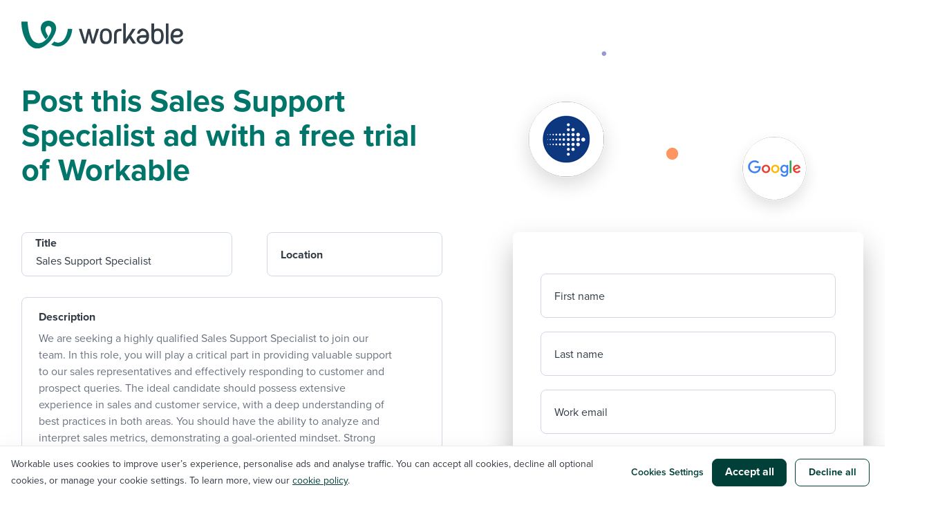

--- FILE ---
content_type: text/html; charset=utf-8
request_url: https://www.workable.com/post-jobs-for-free/customize?wid=5954
body_size: 9951
content:
<!DOCTYPE html>
<html lang='en-US'>
<head>
<title>Post your Job for Free With Workable’s Trial | Workable</title>
<meta content='In just one click, post your job for free to 15+ job sites, including SimplyHired, Glassdoor, and more. Get started with a 15-day free trial!' name='description'>
<meta content='iCQSvC1xwIpFnd9OuX9DG9ZKwUUQi2mCrzWlejQJhnE' name='google-site-verification'>
<meta content='https://www.workable.com/static/images/workable_thumb.png' property='og:image'>
<meta content='Post your Job for Free With Workable’s Trial | Workable' property='og:title'>
<meta content='In just one click, post your job for free to 15+ job sites, including SimplyHired, Glassdoor, and more. Get started with a 15-day free trial!' property='og:description'>
<meta content='width=device-width, initial-scale=1.0' name='viewport'>
<meta content='#00756a' name='theme-color'>
<link href='/manifest.json' rel='manifest'>
<link href='/apple-touch-icon-192x192.png' rel='apple-touch-icon'>
<meta name="csrf-param" content="authenticity_token" />
<meta name="csrf-token" content="lMZnPc4Y4M88v9IWUER9Ddz3ly1fOH-f9MPcedzqZ2H30Ik4MkxyEd5XqfGX_jyPZ2PcLJQIOpUgdK9BEmuAkA" />
<script>
//<![CDATA[
dataLayer = [];
//]]>
</script>
<script>
  (function(w,d,s,l,i){w[l]=w[l]||[];w[l].push({'gtm.start':
  new Date().getTime(),event:'gtm.js'});var f=d.getElementsByTagName(s)[0],
  j=d.createElement(s),dl=l!='dataLayer'?'&l='+l:'';j.async=true;j.src=
  'https://www.googletagmanager.com/gtm.js?id='+i+dl;f.parentNode.insertBefore(j,f);
  })(window,document,'script','dataLayer','GTM-5P7695C');
</script>

<!-- / Load Fonts -->
<script>
  WebFontConfig = {
    typekit: { id: 'isu1vjb' },
    google: {
      families: ['Lora:400,700,400italic,700italic:latin', 'Open+Sans:300italic,400italic,600italic,700italic,400,300,600,700:latin', 'Covered+By+Your+Grace:400']
    }
  };
  
  (function(d) {
    var scriptTimeout = 3000,
      h = d.documentElement,
      t = setTimeout(function() {
        h.className = h.className.replace(/\bwf-loading\b/g, "") + " wf-inactive";
      }, scriptTimeout),
      tk = d.createElement("script"),
      f = false,
      s = d.getElementsByTagName("script")[0],
      a;
  
  
    h.className += " wf-loading";
    tk.src = '//ajax.googleapis.com/ajax/libs/webfont/1.5.10/webfont.js'
    tk.type = 'text/javascript';
    tk.async = 'true';
    tk.onload = tk.onreadystatechange = function() {
      a = this.readyState;
      if (f || a && a != "complete" && a != "loaded") return;
      f = true;
      h.className = h.className.replace(/\bwf-loading\b/g, "") + "";
      clearTimeout(t);
    };
    s.parentNode.insertBefore(tk, s)
  })(document);
</script>

<!-- / Styles -->
<link rel="stylesheet" href="https://dcvxs6ggqztsa.cloudfront.net/assets/quick_start-3e774144e57dd0cbabab33f02bba9a43b0470de0e9b27a1ef800dc75ce5775a0.css" media="screen" />
<!-- / Header Scripts -->
<!--[if lt IE 9]>
<script src="//html5shim.googlecode.com/svn/trunk/html5.js"></script>
<![endif]-->
<script type='application/ld+json'>
{
  "@context": "http://schema.org",
  "@type": "Corporation",
  "name": "Workable Software, Inc.",
  "url": "https://www.workable.com/",
  "sameAs": ["https://twitter.com/Workable","https://www.facebook.com/workable/","https://www.linkedin.com/company/2666416/","https://www.instagram.com/workable/"],
  "telephone": "+1-(857) 990-9675",
  "duns": "82404538",
  "foundingDate": "2012",
  "image": {
    "@type": "ImageObject",
    "url": "https://dcvxs6ggqztsa.cloudfront.net/marketing-website/workable_logo.jpg",
    "height": "500",
    "width": "500"
  },
  "address": {
    "@type": "PostalAddress",
    "streetAddress": "33 Arch Street, Suite 3110",
    "addressLocality": "Boston",
    "addressRegion": "MA",
    "postalCode": "02110",
    "addressCountry": "US"
  },
  "logo": {
    "@type": "ImageObject",
    "url": "https://dcvxs6ggqztsa.cloudfront.net/marketing-website/workable_logo.jpg",
    "height": "500",
    "width": "500"
  },
  "location": {
    "@type": "Place",
    "name": "Workable Software, Inc.",
    "hasMap": "https://www.google.com/maps/place/Workable+Inc/@42.3518414,-71.0478262,15z/data=!4m5!3m4!1s0x0:0xa5f030b7b81f2911!8m2!3d42.3518414!4d-71.0478262",
    "telephone": "+1-(857) 990-9675",
    "url": "https://www.workable.com/",
    "sameAs": ["https://twitter.com/Workable","https://www.facebook.com/workable/","https://www.linkedin.com/company/2666416/","https://www.instagram.com/workable/"],
    "image": {
      "@type": "ImageObject",
      "url": "https://dcvxs6ggqztsa.cloudfront.net/marketing-website/workable_logo.jpg",
      "height": "500",
      "width": "500"
    },
    "logo": {
      "@type": "ImageObject",
      "url": "https://dcvxs6ggqztsa.cloudfront.net/marketing-website/workable_logo.jpg",
      "height": "500",
      "width": "500"
    },
    "geo": {
      "@type": "GeoCoordinates",
      "latitude": "42.351749",
      "longitude": "-71.047989"
    },
    "address": {
      "@type": "PostalAddress",
      "streetAddress": "33 Arch Street, Suite 3110",
      "addressLocality": "Boston",
      "addressRegion": "MA",
      "postalCode": "02110",
      "addressCountry": "US"
    }
  },
  "founder": {
    "@type": "Person",
    "name": "Nikos Moraitakis"
  },
  "foundingLocation": {
    "@type": "Place",
    "name": "Athens"
  },
  "contactPoint" : [{
    "@type" : "ContactPoint",
    "telephone" : "+1-(844) 657-7637",
    "contactType" : "customer support",
    "hoursAvailable": {
      "@type": "OpeningHoursSpecification",
      "opens": "02:00-05:00",
      "closes": "18:00-05:00"
    }
  },
  {
    "@type" : "ContactPoint",
    "telephone" : "+44 (203) 826-8149",
    "contactType" : "customer support",
    "hoursAvailable": {
      "@type": "OpeningHoursSpecification",
      "opens": "08:00Z",
      "closes": "24:00Z"
    }
  },
  {
    "@type" : "ContactPoint",
    "telephone" : "+1-(857) 990-9675",
    "contactType" : "sales",
    "hoursAvailable" : [ "Tu,We,Th 05:00Z-24:00Z", "Mo,Fr,Sa,Su 05:00Z-21:00Z" ]
  },
  {
    "@type" : "ContactPoint",
    "telephone" : "+44 (203) 826-8149",
    "contactType" : "sales",
    "hoursAvailable" : [ "Tu,We,Th 05:00Z-24:00Z", "Mo,Fr,Sa,Su 05:00Z-21:00Z" ]
  }]
}

</script>

<link href='https://www.workable.com/post-jobs-for-free' rel='canonical'>

</head>
<body data-latitude='39.96118' data-longitude='-82.99879' id='customize-page'>
<noscript>
<iframe height='0' src='https://www.googletagmanager.com/ns.html?id=GTM-5P7695C' style='display:none;visibility:hidden' width='0'></iframe>
</noscript>

<header>
<div class='container holder-flex-to-block'>
<a class='logo' href='https://www.workable.com'>
<img alt="Workable recruiting software" src="https://dcvxs6ggqztsa.cloudfront.net/assets/public/quick_start/header/workable-logo-2da7c08eab8a67fe047b5ae0cec7e5f513b581edd2189b9f0c6aa1671b7f0d25.svg" />
</a>
</div>
<div class='customize'>
<div class='container content-wrapper'>
<div class='row'>
<div class='col-md-6'>
<h1 class='bold pine-green no-margin'>
Post this Sales Support Specialist ad with a free trial of Workable
</h1>
</div>
<div class='col-md-5 col-md-offset-1'>
<div class='bubbles-top'>
<img alt="Workable graphic" srcset="https://dcvxs6ggqztsa.cloudfront.net/assets/public/quick_start/customize/bubbles-top_2x-dc306e14f70f00afc21263b7be5865bd1c679172e2194b1110c2cf578be5c4db.png 2x" src="https://dcvxs6ggqztsa.cloudfront.net/assets/public/quick_start/customize/bubbles-top-3d4a12b605d801b24c8c7b9c415d62b6f33219ba2a7a56b417cc63080d5f1c99.png" />
</div>
</div>
</div>
</div>
</div>
</header>
<section class='job-description-form'>
<form data-ui="company_new_account_form" class="simple_form simple-form new_quick_start" id="new_quick_start" novalidate="novalidate" action="/post-jobs-for-free/customize" accept-charset="UTF-8" method="post"><input name="utf8" type="hidden" value="&#x2713;" autocomplete="off" /><input type="hidden" name="authenticity_token" value="dJJED1tSLouEP-Bxckr6R7Bx0Ov_h7YtFPHf-tI70-C-dYcD-SJWjdSEWevSN9DLUcNNjl2G79FBhnY4zbmRNA" autocomplete="off" /><input autocomplete="off" type="hidden" value="438" name="quick_start[job_description_id]" id="quick_start_job_description_id" />
<input autocomplete="off" type="hidden" name="quick_start[locality]" id="quick_start_locality" />
<input autocomplete="off" type="hidden" name="quick_start[workable_state_region]" id="quick_start_workable_state_region" />
<input autocomplete="off" type="hidden" name="quick_start[postal_code]" id="quick_start_postal_code" />
<input autocomplete="off" type="hidden" name="quick_start[country]" id="quick_start_country" />
<div class='error-notification'>
<div class='container'>

</div>
</div>
<section>
<div class='container content-wrapper'>
<div class='row'>
<div class='col-md-6'>
<section class='job-description'>
<fieldset class='title-location-form'>
<h3>
<div class='row'>
<div class='col-md-6'>
<span class='margin-b-30'>
<div class="control-group"><label class="string optional control-label" for="quick_start_title">Title</label><div class="controls"><input placeholder="Type a job title" type="text" value="Sales Support Specialist" name="quick_start[title]" id="quick_start_title" /></div></div>
</span>
</div>
<div class='col-md-5 col-md-offset-1'>
<span class='margin-b-30'>
<div class="control-group"><label class="string required control-label" for="quick_start_location"><abbr title="required">*</abbr> Location</label><div class="controls"><input placeholder="Type your city" type="text" value="" name="quick_start[location]" id="quick_start_location" /></div></div>
</span>
</div>
</div>
</h3>
</fieldset>
<fieldset class='margin-b-30'>
<div class='wrapper'>
<div class='job-description--brief margin-b-30'>
<div class="control-group"><label class="text required control-label" for="quick_start_description"><abbr title="required">*</abbr> Description</label><div class="controls"><textarea placeholder="Enter the job description here; include key areas of responsibility and what the candidate might do on a typical day." name="quick_start[description]" id="quick_start_description">
&lt;p&gt;We are seeking a highly qualified Sales Support Specialist to join our team. In this role, you will play a critical part in providing valuable support to our sales representatives and effectively responding to customer and prospect queries. The ideal candidate should possess extensive experience in sales and customer service, with a deep understanding of best practices in both areas. You should have the ability to analyze and interpret sales metrics, demonstrating a goal-oriented mindset. Strong teamwork and interpersonal skills are essential for success in this role. By utilizing your expertise, you will contribute to the development and maintenance of positive customer relationships, while ensuring the smooth operation of our sales team. Join us and make a significant impact on our sales efforts and overall business success.&lt;/p&gt;
&lt;h3&gt;Responsibilities&lt;/h3&gt;
&lt;ul&gt;
&lt;li&gt;Provide troubleshooting assistance for customer orders, account statuses and relevant problems&lt;/li&gt;
&lt;li&gt;Provide data and guides to help the sales team&lt;/li&gt;
&lt;li&gt;Develop and monitor performance indicators&lt;/li&gt;
&lt;li&gt;Manage sales tracking tools and report on important information&lt;/li&gt;
&lt;li&gt;Keep record of sales trends&lt;/li&gt;
&lt;li&gt;Liaise with account managers to develop specific sales strategies&lt;/li&gt;
&lt;li&gt;Stay up-to-date with new product and feature launches and ensure sales team is on board&lt;/li&gt;
&lt;li&gt;Review pending orders and specific customers requests to ensure excellent customer service and customer experience&lt;/li&gt;
&lt;li&gt;Suggest sales process improvements&lt;/li&gt;
&lt;/ul&gt;</textarea></div></div>
<div class='tools tools--one'></div>
</div>
</div>
<div class='wrapper'>
<div class='job-description--requirements'>
<div class="control-group"><label class="text required control-label" for="quick_start_requirements"><abbr title="required">*</abbr> Requirements</label><div class="controls"><textarea placeholder="Enter the job requirements here; from soft skills to the specific qualifications needed to perform the role." name="quick_start[requirements]" id="quick_start_requirements">
&lt;ul&gt;
&lt;li&gt;Proven work experience as a Sales support specialist or Sales support associate&lt;/li&gt;
&lt;li&gt;Hands on experience with ERP and CRM systems&lt;/li&gt;
&lt;li&gt;Proficiency with MS Office Suite, particularly MS Excel&lt;/li&gt;
&lt;li&gt;In-depth understanding of sales principles and customer service practices&lt;/li&gt;
&lt;li&gt;Excellent communication skills&lt;/li&gt;
&lt;li&gt;Analytical and multitasking skills&lt;/li&gt;
&lt;li&gt;Teamwork and motivational skills&lt;/li&gt;
&lt;li&gt;BS degree in Marketing or associates degree in relevant field a plus&lt;/li&gt;
&lt;/ul&gt;</textarea></div></div>
<div class='tools tools--two'></div>
</div>
</div>
</fieldset>
</section>
</div>
<div class='col-md-5 col-md-offset-1'>
<div class='form-background'>
<section class='no-overflow'>
<div class='content-wrapper'>
<div class='company-details js-company-details row'>
<div class='company-details--fields'>
<fieldset>
<input data-gclid="" autocomplete="off" type="hidden" name="quick_start[gclid]" id="quick_start_gclid" />
</fieldset>
<div class='row margin-b-20'>
<div class="control-group"><label class="string optional control-label" for="quick_start_first_name">First name</label><div class="controls"><input placeholder="Your first name" type="text" name="quick_start[first_name]" id="quick_start_first_name" /></div></div>
</div>
<div class='row margin-b-20'>
<div class="control-group"><label class="string optional control-label" for="quick_start_last_name">Last name</label><div class="controls"><input placeholder="Your last name" type="text" name="quick_start[last_name]" id="quick_start_last_name" /></div></div>
</div>
<div class='row margin-b-20'>
<div class="control-group"><label class="email optional control-label" for="quick_start_email">Work email</label><div class="controls"><input placeholder="Your work email" type="email" name="quick_start[email]" id="quick_start_email" /></div></div>
</div>
<div class='row margin-b-20'>
<div class="control-group"><label class="tel optional control-label" for="account_phone">Your company&#39;s phone number</label><div class="controls"><input name="faux-phone" class="string js-phone-field control" id="account_phone" data-ui="{&quot;country_code&quot;:&quot;us&quot;}" type="tel" /></div></div>
<input class="text" id="enriched-company-phone" autocomplete="off" type="hidden" name="quick_start[phone]" />
</div>
<div class='row margin-b-20'>
<div class="control-group"><label class="string optional control-label" for="quick_start_company_name">Company name</label><div class="controls"><input placeholder="Your company&#39;s name" type="text" name="quick_start[company_name]" id="quick_start_company_name" /></div></div>
</div>
<div class='row margin-b-20'>
<div class="control-group"><label class="url optional control-label" for="quick_start_company_url">Company website</label><div class="controls"><input placeholder="Your company&#39;s website" type="url" name="quick_start[company_url]" id="quick_start_company_url" /></div></div>
</div>
<div class='row margin-b-20'>
<div class="control-group"><div class="controls"><div class='select-wrapper'>
<select class="control" name="quick_start[company_size]" id="quick_start_company_size"><option value="" disabled="disabled" selected="selected">Company size</option>
<option value="1_20">1-20 employees</option>
<option value="21_50">21-50 employees</option>
<option value="51_100">51-100 employees</option>
<option value="101_200">101-200 employees</option>
<option value="201_400">201-400 employees</option>
<option value="401_600">401-600 employees</option>
<option value="601_800">601-800 employees</option>
<option value="801_1000">801-1000 employees</option>
<option value="1000__">1000+ employees</option></select>
</div>
</div></div></div>
</div>
</div>
</div>
</section>
<section class='no-overflow'>
<div class='content-wrapper'>
<div class='button padding-t-30'>
<div class='row margin-b-20 checkbox-holder'>
<div class='col-md-12'>
<input name="quick_start[gdpr_consent_granted]" type="hidden" value="0" autocomplete="off" /><input id="gdpr_consent" type="checkbox" value="1" name="quick_start[gdpr_consent_granted]" />
<label for='gdpr_consent'>Yes, I’d like to receive new resources like tutorials, templates and the latest hiring advice, and hear about Workable events. (You can opt out at any time.)</label>
<p class='n'>
View our
<a class='color-grey' href='/privacy' target='_blank'>privacy policy</a>.
</p>
</div>
</div>
<div class='row margin-b-20'>
<div class='col-md-12'>
<input type="submit" name="commit" value="Post this job" data-disable-with="Posting..." data-disable-with="Post this job" class="btn btn btn--green btn--full btn--47 rounded" />
</div>
</div>
<div class='row bottom-terms'>
<div class='col-md-12'>
<p>
By signing up and using the services, you confirm that you have accepted our
<a target="_blank" href="/terms">Terms and Conditions</a>
and have read our
<a target="_blank" href="/privacy">Privacy Policy</a>.
</p>
</div>
</div>
</div>
</div>
</section>
</div>
<div class='bubbles-bottom'>
<img alt="Workable graphic" srcset="https://dcvxs6ggqztsa.cloudfront.net/assets/public/quick_start/customize/bubbles-bottom_2x-edc7eaf9f8909edb5badf2bd861ff06e576720dcd9cbb6614a31c8666d893cfb.png 2x" src="https://dcvxs6ggqztsa.cloudfront.net/assets/public/quick_start/customize/bubbles-bottom-9836a3b9942289653d9abca17de61edf21b3480186962485f483ef2b64d25598.png" />
</div>
</div>
</div>
</div>
</section>
</form></section>
<section class='section-padding white-lilac-background behind-wave'>
<div class='section-padding-bottom-mobile'>
<div class='container'>
<div class='row centered'>
<div class='section-padding-bottom-mobile'>
<h2 class='bold pine-green'>
What happens next?
</h2>
<div class='section-padding-bottom-mobile'>
<ul class='eden-vcards holder-flex-to-block-space'>
<li class='matched-height'>
<div class='eden-vcard' data-mh='eden-vcard'>
<img alt="Workable icons" class="eden-vcard-icon" src="https://dcvxs6ggqztsa.cloudfront.net/assets/public/quick_start/eden-vcard-icons/filters-99b106291a1ce5c4756059cbe4a5bdb9261ee2170d1f798aa123940b9fdf1f7a.svg" />
<h3>Nail down the details</h3>
<p class='color-volcanic-ash'>Tell us about your company so we can create your free trial account — no credit card required</p>
</div>
</li>
<li class='matched-height'>
<div class='eden-vcard' data-mh='eden-vcard'>
<img alt="Workable icons" class="eden-vcard-icon" src="https://dcvxs6ggqztsa.cloudfront.net/assets/public/quick_start/eden-vcard-icons/megaphone-06bc3b8997aa4d30197a3f35259a099c1d90917c6112c672bb0fa3b077efcb5f.svg" />
<h3>Post to free job boards</h3>
<p class='color-volcanic-ash'>After you click “post”, we&#39;ll create your account, review your job, and publish it to top free job boards</p>
</div>
</li>
<li class='matched-height'>
<div class='eden-vcard' data-mh='eden-vcard'>
<img alt="Workable icons" class="eden-vcard-icon" src="https://dcvxs6ggqztsa.cloudfront.net/assets/public/quick_start/eden-vcard-icons/magnifier-3505a5a8931e0f7bb94a3d6d5df146dadb43f003d6a1f476e578c95b303f7530.svg" />
<h3>Source, evaluate &amp; hire</h3>
<p class='color-volcanic-ash'>Use Workable to source passive candidates, contact applicants, schedule interviews, share feedback and make the best hire</p>
</div>
</li>
</ul>
</div>
</div>
</div>
</div>
</div>
</section>

<section class='ratings'>
<div class='section-padding-t-b-mobile'>
<div class='container'>
<div class='row centered'>
<div class='section-padding-t-b-mobile'>
<div class='bubbles-container'>
<div class='bubble-mobile bubble-mobile--a'>
<img alt="Workable customers" srcset="https://dcvxs6ggqztsa.cloudfront.net/assets/public/quick_start/ratings/mobile/first-visual_2x-eee329939562420d6adef9a3f6b784c2e310b5e27cb07e5b1d6a373cd9628980.png 2x" src="https://dcvxs6ggqztsa.cloudfront.net/assets/public/quick_start/ratings/mobile/first-visual-cd706831458c9e135efc8bfee57730793315d835ddeb353fc02b28456c18e137.png" />
</div>
<div class='bubble bubble--a'>
<img alt="Workable customers" srcset="https://dcvxs6ggqztsa.cloudfront.net/assets/public/quick_start/ratings/avatars/jordyn_2x-3acdedeefcf30076b9889b124e0136a7b37cfd9a624cfbae8e31cc544ecf051b.png 2x" src="https://dcvxs6ggqztsa.cloudfront.net/assets/public/quick_start/ratings/avatars/jordyn-750ddf53552b1d95be3af98106bbd7e38938335730fee9b9f4e4249399afa014.png" />
</div>
<div class='bubble bubble--b'>
<img alt="Workable customers" srcset="https://dcvxs6ggqztsa.cloudfront.net/assets/public/quick_start/ratings/customer-logos/ryanair_2x-49ead1e57788f976dd1ce15bdcf13482192334482a31bb3dbe33091f680818f6.png 2x" src="https://dcvxs6ggqztsa.cloudfront.net/assets/public/quick_start/ratings/customer-logos/ryanair-bd1c7108f7161b48d3bb182852f202b7504ef247e33bfaf43cca7323c756a0fd.png" />
</div>
<div class='bubble bubble--c'>
<img alt="Workable customers" srcset="https://dcvxs6ggqztsa.cloudfront.net/assets/public/quick_start/ratings/customer-logos/bevi_2x-8adea0ed0bd542965dd148db7572d3cb6c53af69bca535b2cf83b45a53129940.png 2x" src="https://dcvxs6ggqztsa.cloudfront.net/assets/public/quick_start/ratings/customer-logos/bevi-e783821145164756c28de1325710219dcc42f32e5f16352ea5188b5fddc27661.png" />
</div>
<div class='bubble bubble--d'>
<img alt="Workable customers" srcset="https://dcvxs6ggqztsa.cloudfront.net/assets/public/quick_start/ratings/avatars/holly_2x-ce5df1e3e0eb1364b18c444c05cfcd7bdadc1a53d8125926c17e7bc34b2a62f8.png 2x" src="https://dcvxs6ggqztsa.cloudfront.net/assets/public/quick_start/ratings/avatars/holly-4db8c8a86e2daa175fd1af9ca19a5584c1e9134c65a9c4edabda015734f37d4e.png" />
</div>
<div class='section-padding'>
<h2 class='bold color-white'>
Trusted by 30,000+ companies
</h2>
<p class='color-white'>
From local chains to global enterprises, companies around the world depend on Workable <br class="hidden-sm"> to find and hire the people they depend on.
</p>
</div>
<div class='bubble bubble--e'>
<img alt="Workable customers" srcset="https://dcvxs6ggqztsa.cloudfront.net/assets/public/quick_start/ratings/avatars/joshua_2x-486af9750055fec87a0acaefd4a9c918e7d43b06690b3e254a0e76539f155711.png 2x" src="https://dcvxs6ggqztsa.cloudfront.net/assets/public/quick_start/ratings/avatars/joshua-9da863f9f3179c838f9229fdd74c5560b5867affc00e1bac8726752f5dab90ca.png" />
</div>
<div class='bubble bubble--f'>
<img alt="Workable customers" srcset="https://dcvxs6ggqztsa.cloudfront.net/assets/public/quick_start/ratings/customer-logos/forbes_2x-e45f930d916ca71cae2fa4b01b76f565ead380b9db0bb52c5fe72c5ac57114f8.png 2x" src="https://dcvxs6ggqztsa.cloudfront.net/assets/public/quick_start/ratings/customer-logos/forbes-3829914829c73ce56ae8856e8f123df065a32239e8c97858a82c050f815326ca.png" />
</div>
<div class='bubble-mobile bubble-mobile--b'>
<img alt="Workable customers" srcset="https://dcvxs6ggqztsa.cloudfront.net/assets/public/quick_start/ratings/mobile/second-visual_2x-95c41a8862ab9186f771769c59335099d3bb5f13fe67d4f12dd735dd668b92bb.png 2x" src="https://dcvxs6ggqztsa.cloudfront.net/assets/public/quick_start/ratings/mobile/second-visual-519e1e03bb492411c3bdbc4860bd2dd8b7466b4d0d03c11dcb0ba55e7a0a47f8.png" />
</div>
</div>
</div>
</div>
</div>
</div>
<div class='section-padding-t-b-mobile'>
<div class='container'>
<div class='row'>
<div class='col-md-7'>
<div class='row margin-t-70-to-0'>
<div class='col-md-3 percentage-align matched-height' data-mh='percentage'>
<div class='percentage'>
<img alt="96%" src="https://dcvxs6ggqztsa.cloudfront.net/assets/public/quick_start/ratings/reviews/percentage-d5b5b7da51919c3560bc2360fbe7b2c1bc841105256745986da2e79e015ed07b.svg" />
</div>
</div>
<div class='col-md-9 percentage-align matched-height' data-mh='percentage'>
<h2 class='bold color-white no-margin left-to-c'>
of GetApp reviewers recommend Workable to a friend or colleague
<br class='visible-sm hidden-md'>
</h2>
<div class='moved-review'>
<div class='review-box'>
<p>
The easiest applicant tracking software to figure out.
</p>
<div class='divider'></div>
<div class='review--footer'>
<img alt="Workable reviews" src="https://dcvxs6ggqztsa.cloudfront.net/assets/public/quick_start/ratings/reviews/get-app-logo-81fcaa95fe99451958824c1681f700bedcfee3deda65ab502b866df61473f6d8.svg" />
<img alt="Workable reviews" src="https://dcvxs6ggqztsa.cloudfront.net/assets/public/quick_start/ratings/reviews/stars-3ad37b3de67b06eb2c57a75a89e93dc53baada921017e8519ce01293689bafed.svg" />
</div>
</div>
</div>
</div>
</div>
</div>
<div class='col-md-4 col-md-offset-1'>
<div class='review-box'>
<p>
All your hiring needs in one place!
</p>
<div class='divider'></div>
<div class='review--footer'>
<img alt="Workable reviews" src="https://dcvxs6ggqztsa.cloudfront.net/assets/public/quick_start/ratings/reviews/capterra-logo-5d3bba84599cac516e7320ce603a4ec28d9bea7425305baf9b2c4fdc2eafe2eb.svg" />
<img alt="Workable reviews" src="https://dcvxs6ggqztsa.cloudfront.net/assets/public/quick_start/ratings/reviews/stars-3ad37b3de67b06eb2c57a75a89e93dc53baada921017e8519ce01293689bafed.svg" />
</div>
</div>
<div class='review-box'>
<p>
Very intuitive and easy to use.
</p>
<div class='divider'></div>
<div class='review--footer'>
<img alt="Workable reviews" src="https://dcvxs6ggqztsa.cloudfront.net/assets/public/quick_start/ratings/reviews/crowd-logo-e83fe8ffcbcdd8f89893664171920e3eafa4bc12c0b38b43e3dca3c940cb4297.svg" />
<img alt="Workable reviews" src="https://dcvxs6ggqztsa.cloudfront.net/assets/public/quick_start/ratings/reviews/stars-3ad37b3de67b06eb2c57a75a89e93dc53baada921017e8519ce01293689bafed.svg" />
</div>
</div>
<div class='review-box'>
<p>
Excellent customer service!
</p>
<div class='divider'></div>
<div class='review--footer'>
<img alt="Workable reviews" src="https://dcvxs6ggqztsa.cloudfront.net/assets/public/quick_start/ratings/reviews/software-advice-logo-4850e251caaf2fbd8d40777037ae06699f8829e6d233a0129ba5edf689b48719.svg" />
<img alt="Workable reviews" src="https://dcvxs6ggqztsa.cloudfront.net/assets/public/quick_start/ratings/reviews/stars-3ad37b3de67b06eb2c57a75a89e93dc53baada921017e8519ce01293689bafed.svg" />
</div>
</div>
</div>
</div>
<div class='triangles-pattern'>
<img alt="Workable graphic" srcset="https://dcvxs6ggqztsa.cloudfront.net/assets/public/quick_start/ratings/reviews/triangles_2x-ca1001c527a2c5633e1f0b9b7ed834d752f3731c784ca389da0ff68cf5b786dc.png 2x" src="https://dcvxs6ggqztsa.cloudfront.net/assets/public/quick_start/ratings/reviews/triangles-863a9274989ae720acc760e7a107b727f5c98aa223244a4e8f4ce0008fffebac.png" />
</div>
</div>
</div>
</section>

<section class='faq'>
<div class='section-padding-bottom'>
<div class='container'>
<div class='row'>
<div class='col-md-8'>
<div class='faq-content matched-height' data-mh='faq'>
<h2 class='bold margin-b-30'>
Frequently asked questions
</h2>
<h3 class='margin-b-10'>
Where can I post a job for free?
</h3>
<p class='margin-b-30'>
Using Workable’s free trial account, you can post your job ad for free to multiple job boards including Google, Glassdoor and more for 15 days.
</p>
<h3 class='margin-b-10'>
What happens after I publish my job ad?
</h3>
<p class='margin-b-30'>
Every job board has its own acceptance criteria — and our support team knows them all. So after you publish your job via Workable, we’ll give it a quick review. If there are any issues with your post, we’ll email you to resolve them. Otherwise your job will be published to multiple free job boards in 12-24 hours!
</p>
<h3 class='margin-b-10'>
How will I know when my job is approved?
</h3>
<p class='margin-b-30'>
Typically, it takes 12-24 hours for job boards to approve a posting. As soon as your job is approved your job status will change from “In Review” to “Published” and you’ll start getting candidates!
</p>
<h3 class='margin-b-10'>
When do I have to pay for my job?
</h3>
<p class='margin-b-30'>
You can try Workable for free for 15 days. After 15 days your job will be archived and removed from job posting sites, but you’ll still be able to access your Workable account and to see all of the candidates who applied. If you want to keep your job live, you can upgrade to a paid plan. See our plan options <a href="//www.workable.com/pricing" target="_blank">here</a>.
</p>
<h3 class='margin-b-10'>
Why is Workable better than other job posting tools?
</h3>
<p class='margin-b-30'>
Unlike other job posting sites, Workable posts your job to multiple job boards with just one click! Once candidates are rolling in, Workable provides you with all of the advanced tools you need to contact, schedule, evaluate and select the very best candidate for your job.
</p>
<h3 class='margin-b-10'>
How do I optimize my post to get the most candidates?
</h3>
<p class='margin-b-30'>
Workable will walk you through it! When you create your job you’ll set options to help candidates filter for and find your post easily. The most popular posts include a benefits section, have flexible requirements and use an application form that’s intuitive and easy to fill out. Use Workable to put it all together.
</p>
<h3 class='margin-b-10'>
What if I’m looking for a job, not trying to post one?
</h3>
<p class='margin-b-30'>
If you’re a job seeker, explore thousands of open jobs hosted by Workable on the <a href="//jobs.workable.com/" target="_blank">Workable Job Board</a>.
</p>
</div>
</div>
<div class='col-md-4'>
<div class='faq-graphic matched-height' data-mh='faq'>
<img alt="Workable graphic" srcset="https://dcvxs6ggqztsa.cloudfront.net/assets/public/quick_start/faq/shapes_2x-e3ec8476453ecd5611fe04a3f8d0ad187bef2a51534a5c8fea1768393edc68d8.png 2x" src="https://dcvxs6ggqztsa.cloudfront.net/assets/public/quick_start/faq/shapes-5ff83a277e30c5847cc369293e2fad1f05f8f54fe038779bd2cd5d5ba85fb409.png" />
</div>
</div>
</div>
</div>
</div>
</section>

<footer class='footer--marketing'>
<div class='footer-notes'>
<div class='container'>
<div class='section footer-notes__inner'>
<div>
<p>
© Workable Technology Limited 2012-
2026
</p>
</div>
<div>
<ul class='list-inline pull-right-sm'>
<li>
<a href='/legal'>Legal</a>
</li>
<li>
<a href='/privacy'>Privacy policy</a>
</li>
<li>
<a class='hs-show-cookie-banner' href='#'>Cookie settings</a>
</li>
<li>
<a href='/workable-data-selling-CCPA-policy'>Do not sell/share my personal information</a>
</li>
<li>
<a href='/modern-slavery-statement'>Modern slavery statement</a>
</li>
</ul>
</div>
</div>
</div>
</div>
</footer>


<!-- / Footer Scripts -->
<script src="https://dcvxs6ggqztsa.cloudfront.net/assets/quick_start-7881f44ce36f4ca5753f84de6ea84391339052522f3dcdf0369e683a2d3840c2.js"></script>
<script src="//maps.googleapis.com/maps/api/js?callback=Workable.initQuickStart&amp;key=AIzaSyBSpu6sL26T9TBfViHLjcnUU1Q1OuAG6as&amp;language=en&amp;libraries=places&amp;v=3"></script>
<script>
  (function () {
    if (!('drift' in window)) {
      return;
    }
    drift.on('ready', function () {
      var cookie = $.cookie('wmc');
      var cookieId = cookie ? JSON.parse(cookie).cookie_id : '';
      if (cookieId) {
        drift.api.setUserAttributes({metro_id: cookieId});
      }
    });
  }());
</script>

<script type='application/ld+json'>
{
  "@context": "https://schema.org",
  "@type": "FAQPage",
  "mainEntity": [
    {
      "@type": "Question",
      "name": "= t('faq_section.where_can_i_post_jobs_for_free')",
      "acceptedAnswer": {
        "@type": "Answer",
        "text": "= t('faq_section.post_jobs_for_free_answer')"
      }
    },
    {
      "@type": "Question",
      "name": "= t('faq_section.what_happens_after_i_publish_my_job_ad')",
      "acceptedAnswer": {
        "@type": "Answer",
        "text": "= t('faq_section.publish_job_ad_answer')"
      }
    },
    {
      "@type": "Question",
      "name": "= t('faq_section.how_will_i_know_when_my_job_is_approved')",
      "acceptedAnswer": {
        "@type": "Answer",
        "text": "= t('faq_section.job_approved_answer')"
      }
    },
    {
      "@type": "Question",
      "name": "= t('faq_section.when_do_i_have_to_pay_for_my_job')",
      "acceptedAnswer": {
        "@type": "Answer",
        "text": "You can try Workable for free for 15 days. After 15 days your jobs will be archived and removed from job posting sites, but you’ll still be able to access your Workable account and to see all of the candidates who applied. If you want to keep your job live, you can purchase one of our paid plans."
      }
    },
    {
      "@type": "Question",
      "name": "= t('faq_section.why_is_workable_better_than_other_job_posting_tools')",
      "acceptedAnswer": {
        "@type": "Answer",
        "text": "= t('faq_section.workable_better_answer')"
      }
    },
    {
      "@type": "Question",
      "name": "= t('faq_section.how_do_i_optimize_my_post_to_get_the_most_candidates')",
      "acceptedAnswer": {
        "@type": "Answer",
        "text": "= t('faq_section.optimize_post_answer')"
      }
    },
    {
      "@type": "Question",
      "name": "= t('faq_section.what_if_im_looking_for_a_job_not_trying_to_post_one')",
      "acceptedAnswer": {
        "@type": "Answer",
        "text": "= t('faq_section.looking_for_job_answer')"
      }
    }
  ]
}
</script>
<script src="https://dcvxs6ggqztsa.cloudfront.net/javascripts/jquery/jquery.matchHeight.js"></script>
<script src="https://dcvxs6ggqztsa.cloudfront.net/javascripts/application/equal_height.js"></script>
<script src="https://dcvxs6ggqztsa.cloudfront.net/assets/quick_start/gclid_to_form-c8a5d0935c842a2ed9e9545cc6b21db869bb71197798c6aa63016169c3b8c8fc.js"></script>
<script>
  $(document).ready(function() {
    var $emailInput = $('input[type="email"]');
    $emailInput.on('keydown input change paste', _.debounce(_.partial(checkForPersonalEmail, $emailInput), 300));
    checkForPersonalEmail($emailInput);
  });
</script>

<link rel="stylesheet" href="https://get.workable.com/hubfs/coded-files/cookie-banner-min.css" media="screen" />
<script>(function(){function c(){var b=a.contentDocument||a.contentWindow.document;if(b){var d=b.createElement('script');d.innerHTML="window.__CF$cv$params={r:'9c72912f09638682',t:'MTc2OTk2MDYzNC4wMDAwMDA='};var a=document.createElement('script');a.nonce='';a.src='/cdn-cgi/challenge-platform/scripts/jsd/main.js';document.getElementsByTagName('head')[0].appendChild(a);";b.getElementsByTagName('head')[0].appendChild(d)}}if(document.body){var a=document.createElement('iframe');a.height=1;a.width=1;a.style.position='absolute';a.style.top=0;a.style.left=0;a.style.border='none';a.style.visibility='hidden';document.body.appendChild(a);if('loading'!==document.readyState)c();else if(window.addEventListener)document.addEventListener('DOMContentLoaded',c);else{var e=document.onreadystatechange||function(){};document.onreadystatechange=function(b){e(b);'loading'!==document.readyState&&(document.onreadystatechange=e,c())}}}})();</script></body>
</html>


--- FILE ---
content_type: text/css
request_url: https://dcvxs6ggqztsa.cloudfront.net/assets/quick_start-3e774144e57dd0cbabab33f02bba9a43b0470de0e9b27a1ef800dc75ce5775a0.css
body_size: 27027
content:
/*!
 * jQuery UI Autocomplete 1.13.0
 * http://jqueryui.com
 *
 * Copyright jQuery Foundation and other contributors
 * Released under the MIT license.
 * http://jquery.org/license
 *
 * http://api.jqueryui.com/autocomplete/#theming
 */.ui-autocomplete{position:absolute;top:0;left:0;cursor:default}@font-face{font-family:'RedactorFont';src:url([data-uri]) format("truetype"),url([data-uri]) format("woff");font-weight:normal;font-style:normal}.redactor-box{position:relative;overflow:visible;margin-bottom:24px}.redactor-box textarea{display:block;position:relative;margin:0;padding:0;width:100%;overflow:auto;outline:none;border:none;background-color:#111;box-shadow:none;color:#ccc;font-size:13px;font-family:Menlo, Monaco, monospace, sans-serif !important;resize:none}.redactor-box textarea:focus{outline:none}.redactor-editor,.redactor-box{background:#fff}.redactor-editor,.redactor-box,.redactor-box textarea{z-index:auto}.redactor-box-fullscreen{z-index:1081}.redactor-toolbar{z-index:100}.redactor-dropdown{z-index:1082}#redactor-modal-overlay,#redactor-modal-box,#redactor-modal{z-index:1083}body .redactor-box-fullscreen{position:fixed;top:0;left:0;width:100%}.redactor-scrollbar-measure{position:absolute;top:-9999px;width:50px;height:50px;overflow:scroll}.redactor-editor{position:relative;overflow:auto;margin:0 !important;padding:20px;min-height:80px;outline:none;white-space:normal;border:1px solid #eee;font-family:Arial, Helvetica, Verdana, Tahoma, sans-serif !important;font-size:14px;line-height:1.6em}.redactor-editor:focus{outline:none}.toolbar-fixed-box+.redactor-editor{padding-top:32px !important}.redactor-placeholder:after{position:absolute;top:20px;left:20px;content:attr(placeholder);display:block;color:#999 !important;font-weight:normal !important}.redactor-toolbar{position:relative;top:0;left:0;margin:0 !important;padding:0 !important;list-style:none !important;font-size:14px !important;line-height:1 !important;background:#fff;border:none;box-shadow:0 1px 2px rgba(0,0,0,0.2)}.redactor-toolbar:after{content:"";display:table;clear:both}.redactor-toolbar.redactor-toolbar-overflow{overflow-y:auto;height:29px;white-space:nowrap}.redactor-toolbar.redactor-toolbar-external{z-index:999;box-shadow:none;border:1px solid rgba(0,0,0,0.1)}.redactor-toolbar li{vertical-align:top;display:inline-block;margin:0 !important;padding:0 !important;outline:none;list-style:none !important;-webkit-box-sizing:content-box;-moz-box-sizing:content-box;box-sizing:content-box}.redactor-toolbar li a{display:block;color:#333;text-align:center;padding:9px 10px;outline:none;border:none;text-decoration:none;cursor:pointer;zoom:1;-webkit-box-sizing:content-box;-moz-box-sizing:content-box;box-sizing:content-box}.redactor-toolbar li a:hover{outline:none;background-color:#1f78d8;color:#fff}.redactor-toolbar li a:hover i:before{color:#fff}.redactor-toolbar li a:active,.redactor-toolbar li a.redactor-act{outline:none;background-color:#ccc;color:#444}.redactor-toolbar li a.redactor-btn-image{width:14px;height:14px;background-position:center center;background-repeat:no-repeat}.redactor-toolbar li a.fa-redactor-btn{display:inline-block;padding:9px 10px 8px 10px;line-height:1}.redactor-toolbar li a.redactor-button-disabled{filter:alpha(opacity=30);-moz-opacity:0.3;opacity:0.3}.redactor-toolbar li a.redactor-button-disabled:hover{color:#333;outline:none;background-color:transparent !important;cursor:default}.redactor-toolbar li a.redactor-button-focus{color:#fff;background:#000}.redactor-box .CodeMirror{display:none}.re-icon{font-family:'RedactorFont';speak:none;font-style:normal;font-weight:normal;font-variant:normal;text-transform:none;line-height:1;-webkit-font-smoothing:antialiased;-moz-osx-font-smoothing:grayscale}.re-icon i:before{position:relative;font-size:14px}.re-video:before{content:"\e600"}.re-unorderedlist:before{content:"\e601"}.re-undo:before{content:"\e602"}.re-underline:before{content:"\e603"}.re-textdirection:before{content:"\e604"}.re-fontcolor:before{content:"\e605"}.re-table:before{content:"\e606"}.re-redo:before{content:"\e607"}.re-quote:before{content:"\e608"}.re-outdent:before{content:"\e609"}.re-orderedlist:before{content:"\e60a"}.re-link:before{content:"\e60b"}.re-horizontalrule:before{content:"\e60c"}.re-italic:before{content:"\e60d"}.re-indent:before{content:"\e60e"}.re-image:before{content:"\e60f"}.re-fullscreen:before{content:"\e610"}.re-normalscreen:before{content:"\e611"}.re-formatting:before{content:"\e612"}.re-fontsize:before{content:"\e613"}.re-fontfamily:before{content:"\e614"}.re-deleted:before{content:"\e615"}.re-html:before{content:"\e616"}.re-clips:before{content:"\e617"}.re-bold:before{content:"\e618"}.re-backcolor:before{content:"\e619"}.re-file:before{content:"\e61a"}.re-alignright:before{content:"\e61b"}.re-alignment:before,.re-alignleft:before{content:"\e61c"}.re-alignjustify:before{content:"\e61d"}.re-aligncenter:before{content:"\e61e"}.re-gallery:before{content:"\e61f"}.redactor-toolbar-tooltip{position:absolute;z-index:1084;text-align:center;top:0;left:0;background:#000;color:#fff;padding:5px 8px;line-height:1;font-family:Arial, Helvetica, Verdana, Tahoma, sans-serif !important;font-size:12px;border-radius:2px}.redactor-dropdown{position:absolute;top:28px;left:0;padding:0;min-width:220px;max-height:254px;overflow:auto;background-color:#fff;box-shadow:0 1px 7px rgba(0,0,0,0.25);font-size:14px;font-family:Arial, Helvetica, Verdana, Tahoma, sans-serif !important;line-height:1.6em}.redactor-dropdown a{display:block;padding:10px 15px;color:#000;text-decoration:none;border-bottom:1px solid rgba(0,0,0,0.07)}.redactor-dropdown a:last-child{border-bottom:none}.redactor-dropdown a:hover{background-color:#1f78d8;color:#fff !important;text-decoration:none}.redactor-dropdown a.selected{background-color:#000;color:#fff}.redactor-dropdown a.redactor-dropdown-link-inactive,.redactor-dropdown a.redactor-dropdown-link-inactive:hover{background:none;cursor:default;color:#000 !important;filter:alpha(opacity=40);-moz-opacity:0.4;opacity:0.4}.redactor-dropdown a.redactor-dropdown-link-selected{color:#fff;background:#000}#redactor-image-box{position:relative;max-width:100%;display:inline-block;line-height:0;outline:1px dashed rgba(0,0,0,0.6)}#redactor-image-editter{position:absolute;z-index:5;top:50%;left:50%;margin-top:-11px;margin-left:-18px;line-height:1;background-color:#000;color:#fff;font-size:11px;padding:7px 10px;cursor:pointer}#redactor-image-resizer{position:absolute;z-index:2;line-height:1;cursor:nw-resize;bottom:-4px;right:-5px;border:1px solid #fff;background-color:#000;width:8px;height:8px}.redactor-link-tooltip{position:absolute;z-index:99;padding:10px;line-height:1;display:inline-block;background-color:#000;color:#555 !important}.redactor-link-tooltip,.redactor-link-tooltip a{font-size:12px;font-family:Arial, Helvetica, Verdana, Tahoma, sans-serif !important}.redactor-link-tooltip a{color:#ccc;margin:0 5px;text-decoration:none}.redactor-link-tooltip a:hover{color:#fff}#redactor-droparea{position:relative;overflow:hidden;padding:140px 20px;border:3px dashed rgba(0,0,0,0.1)}#redactor-droparea.drag-hover{background:rgba(200,222,250,0.75)}#redactor-droparea.drag-drop{background:rgba(250,248,200,0.5)}#redactor-droparea-placeholder{text-align:center;font-size:12px;color:rgba(0,0,0,0.7)}#redactor-progress{position:fixed;top:0;left:0;width:100%;z-index:1000000;height:10px}#redactor-progress span{display:block;width:100%;height:100%;background-color:#3d58a8;background-image:-webkit-linear-gradient(45deg, rgba(255,255,255,0.2) 25%, transparent 25%, transparent 50%, rgba(255,255,255,0.2) 50%, rgba(255,255,255,0.2) 75%, transparent 75%, transparent);background-image:-o-linear-gradient(45deg, rgba(255,255,255,0.2) 25%, transparent 25%, transparent 50%, rgba(255,255,255,0.2) 50%, rgba(255,255,255,0.2) 75%, transparent 75%, transparent);background-image:linear-gradient(45deg, rgba(255,255,255,0.2) 25%, transparent 25%, transparent 50%, rgba(255,255,255,0.2) 50%, rgba(255,255,255,0.2) 75%, transparent 75%, transparent);-webkit-animation:progress-bar-stripes 2s linear infinite;-o-animation:progress-bar-stripes 2s linear infinite;animation:progress-bar-stripes 2s linear infinite;background-size:40px 40px}@-webkit-keyframes progress-bar-stripes{from{background-position:40px 0}to{background-position:0 0}}@-o-keyframes progress-bar-stripes{from{background-position:40px 0}to{background-position:0 0}}@keyframes progress-bar-stripes{from{background-position:40px 0}to{background-position:0 0}}#redactor-modal-overlay{position:fixed;top:0;left:0;margin:auto;overflow:auto;width:100%;height:100%;background-color:#000 !important;filter:alpha(opacity=30);-moz-opacity:0.3;opacity:0.3}#redactor-modal-box{position:fixed;top:0;left:0;bottom:0;right:0;overflow-x:hidden;overflow-y:auto}#redactor-modal{outline:0;position:relative;margin:auto;margin-bottom:20px;padding:0;background:#fff;color:#000;font-size:14px !important;font-family:Arial, Helvetica, Verdana, Tahoma, sans-serif !important;box-shadow:0 1px 70px rgba(0,0,0,0.5)}#redactor-modal header{padding:30px 40px 5px 40px;font-size:18px;font-weight:bold}#redactor-modal section{padding:30px 40px 50px 40px}#redactor-modal label{display:block;float:none !important;margin:15px 0 3px 0 !important;padding:0}#redactor-modal input[type="radio"],#redactor-modal input[type="checkbox"]{position:relative;top:-1px}#redactor-modal select{width:100%}#redactor-modal input[type="text"],#redactor-modal input[type="password"],#redactor-modal input[type="email"],#redactor-modal input[type="url"],#redactor-modal textarea{position:relative;z-index:2;margin:0;padding:5px 4px;height:28px;border:1px solid #ccc;border-radius:1px;background-color:white;box-shadow:0 1px 2px rgba(0,0,0,0.2) inset;color:#333;width:100%;font-size:14px;font-family:Arial, Helvetica, Verdana, Tahoma, sans-serif !important;-moz-transition:border 0.3s ease-in;transition:border 0.3s ease-in}#redactor-modal input[type="text"]:focus,#redactor-modal input[type="password"]:focus,#redactor-modal input[type="email"]:focus,#redactor-modal input[type="url"]:focus,#redactor-modal textarea:focus{outline:none;border-color:#5ca9e4;box-shadow:0 0 0 2px rgba(70,161,231,0.3),0 1px 2px rgba(0,0,0,0.2) inset}#redactor-modal input.redactor-input-error[type="text"],#redactor-modal input.redactor-input-error[type="password"],#redactor-modal input.redactor-input-error[type="email"],#redactor-modal input.redactor-input-error[type="url"],#redactor-modal textarea.redactor-input-error{border-color:#e82f2f;box-shadow:0 0 0 2px rgba(232,47,47,0.3),0 1px 2px rgba(0,0,0,0.2) inset}#redactor-modal textarea{display:block;margin-top:4px;line-height:1.4em}#redactor-modal-tabber{margin-bottom:15px;font-size:12px}#redactor-modal-tabber a{border:1px solid #ddd;line-height:1;padding:8px 15px;margin-right:-1px;text-decoration:none;color:#000}#redactor-modal-tabber a:hover{background-color:#1f78d8;border-color:#1f78d8;color:#fff}#redactor-modal-tabber a.active{cursor:default;background-color:#ddd;border-color:#ddd;color:rgba(0,0,0,0.6)}#redactor-modal #redactor-modal-list{margin-left:0;padding-left:0;list-style:none;max-height:250px;overflow-x:auto}#redactor-modal #redactor-modal-list li{border-bottom:1px solid #ddd}#redactor-modal #redactor-modal-list li:last-child{border-bottom:none}#redactor-modal #redactor-modal-list a{padding:10px 5px;color:#000;text-decoration:none;font-size:13px;display:block;position:relative}#redactor-modal #redactor-modal-list a:hover{background-color:#eee}#redactor-modal-close{position:absolute;top:10px;right:10px;width:30px;height:30px;text-align:right;color:#bbb;font-size:30px;font-weight:300;cursor:pointer;-webkit-appearance:none;padding:0;border:0;background:0;outline:none}#redactor-modal-close:hover{color:#000}#redactor-modal footer button{position:relative;width:100%;padding:14px 16px;margin:0;outline:none;border:none;background-color:#ddd;color:#000;text-align:center;text-decoration:none;font-weight:normal;font-size:12px;font-family:Arial, Helvetica, Verdana, Tahoma, sans-serif !important;line-height:1;cursor:pointer}#redactor-modal footer button:hover{color:#777;background:none;background:#bbb;text-decoration:none}#redactor-modal footer button.redactor-modal-delete-btn{background:none;color:#fff;background-color:#b52525}#redactor-modal footer button.redactor-modal-delete-btn:hover{color:rgba(255,255,255,0.6);background-color:#881b1b}#redactor-modal footer button.redactor-modal-action-btn{background:none;color:#fff;background-color:#2461b5}#redactor-modal footer button.redactor-modal-action-btn:hover{color:rgba(255,255,255,0.6);background-color:#1a4580}.redactor-dropdown .redactor-formatting-blockquote{color:rgba(0,0,0,0.4);font-style:italic}.redactor-dropdown .redactor-formatting-pre{font-family:monospace, sans-serif}.redactor-dropdown .redactor-formatting-h1{font-size:36px;line-height:36px;font-weight:bold}.redactor-dropdown .redactor-formatting-h2{font-size:24px;line-height:36px;font-weight:bold}.redactor-dropdown .redactor-formatting-h3{font-size:21px;line-height:30px;font-weight:bold}.redactor-dropdown .redactor-formatting-h4{font-size:18px;line-height:26px;font-weight:bold}.redactor-dropdown .redactor-formatting-h5{font-size:16px;line-height:23px;font-weight:bold}.redactor-editor code,.redactor-editor pre{font-family:Menlo, Monaco, monospace, sans-serif !important;cursor:text}.redactor-editor div,.redactor-editor p,.redactor-editor ul,.redactor-editor ol,.redactor-editor table,.redactor-editor dl,.redactor-editor blockquote,.redactor-editor pre{font-size:14px;line-height:1.6em}.redactor-editor a{color:#15c;text-decoration:underline}.redactor-editor object,.redactor-editor embed,.redactor-editor video,.redactor-editor img{max-width:100%;width:auto}.redactor-editor video,.redactor-editor img{height:auto}.redactor-editor div,.redactor-editor p,.redactor-editor ul,.redactor-editor ol,.redactor-editor table,.redactor-editor dl,.redactor-editor figure,.redactor-editor blockquote,.redactor-editor pre{margin:0;margin-bottom:15px;border:none;background:none;box-shadow:none}.redactor-editor iframe,.redactor-editor object,.redactor-editor hr{margin-bottom:15px}.redactor-editor blockquote{margin-left:1.6em !important;padding:0;text-align:left;color:#777;font-style:italic}.redactor-editor blockquote:before,.redactor-editor blockquote:after{content:''}.redactor-editor ul,.redactor-editor ol{padding-left:2em}.redactor-editor ul ul,.redactor-editor ol ol,.redactor-editor ul ol,.redactor-editor ol ul{margin:2px;padding:0;padding-left:2em;border:none}.redactor-editor ol ol li{list-style-type:lower-alpha}.redactor-editor ol ol ol li{list-style-type:lower-roman}.redactor-editor dl dt{font-weight:bold}.redactor-editor dd{margin-left:1em}.redactor-editor table{border-collapse:collapse;font-size:1em;width:100%}.redactor-editor table td,.redactor-editor table th{padding:5px;border:1px solid #ddd;vertical-align:top}.redactor-editor table thead td,.redactor-editor table th{font-weight:bold;border-bottom-color:#888}.redactor-editor code{background-color:#d8d7d7}.redactor-editor pre{padding:1em;border:1px solid #ddd;border-radius:3px;background:#f8f8f8;font-size:90%}.redactor-editor hr{display:block;height:1px;border:0;border-top:1px solid #ccc}.redactor-editor h1,.redactor-editor h2,.redactor-editor h3,.redactor-editor h4,.redactor-editor h5,.redactor-editor h6{font-weight:bold;color:#000;padding:0;background:none;text-rendering:optimizeLegibility;margin:0 0 .5em 0}.redactor-editor h1,.redactor-editor h2,.redactor-editor h3,.redactor-editor h4{line-height:1.3}.redactor-editor h1{font-size:36px}.redactor-editor h2{font-size:24px;margin-bottom:.7em}.redactor-editor h3{font-size:21px}.redactor-editor h4{font-size:18px}.redactor-editor h5{font-size:16px}.redactor-editor h6{font-size:12px;text-transform:uppercase}.intl-tel-input{position:relative;display:inline-block}.intl-tel-input *{box-sizing:border-box;-moz-box-sizing:border-box}.intl-tel-input .hide{display:none}.intl-tel-input .v-hide{visibility:hidden}.intl-tel-input input,.intl-tel-input input[type=text],.intl-tel-input input[type=tel]{position:relative;z-index:0;margin-top:0 !important;margin-bottom:0 !important;padding-right:36px;margin-right:0}.intl-tel-input .flag-container{position:absolute;top:0;bottom:0;right:0;padding:1px}.intl-tel-input .selected-flag{z-index:1;position:relative;width:36px;height:100%;padding:0 0 0 8px}.intl-tel-input .selected-flag .iti-flag{position:absolute;top:0;bottom:0;margin:auto}.intl-tel-input .selected-flag .iti-arrow{position:absolute;top:50%;margin-top:-2px;right:6px;width:0;height:0;border-left:3px solid transparent;border-right:3px solid transparent;border-top:4px solid #555}.intl-tel-input .selected-flag .iti-arrow.up{border-top:none;border-bottom:4px solid #555}.intl-tel-input .country-list{position:absolute;z-index:2;list-style:none;text-align:left;padding:0;margin:0 0 0 -1px;box-shadow:1px 1px 4px rgba(0,0,0,0.2);background-color:white;border:1px solid #CCC;white-space:nowrap;max-height:200px;overflow-y:scroll}.intl-tel-input .country-list.dropup{bottom:100%;margin-bottom:-1px}.intl-tel-input .country-list .flag-box{display:inline-block;width:20px}@media (max-width: 500px){.intl-tel-input .country-list{white-space:normal}}.intl-tel-input .country-list .divider{padding-bottom:5px;margin-bottom:5px;border-bottom:1px solid #CCC}.intl-tel-input .country-list .country{padding:5px 10px}.intl-tel-input .country-list .country .dial-code{color:#999}.intl-tel-input .country-list .country.highlight{background-color:rgba(0,0,0,0.05)}.intl-tel-input .country-list .flag-box,.intl-tel-input .country-list .country-name,.intl-tel-input .country-list .dial-code{vertical-align:middle}.intl-tel-input .country-list .flag-box,.intl-tel-input .country-list .country-name{margin-right:6px}.intl-tel-input.allow-dropdown input,.intl-tel-input.allow-dropdown input[type=text],.intl-tel-input.allow-dropdown input[type=tel]{padding-right:6px;padding-left:52px;margin-left:0}.intl-tel-input.allow-dropdown .flag-container{right:auto;left:0}.intl-tel-input.allow-dropdown .selected-flag{width:46px}.intl-tel-input.allow-dropdown .flag-container:hover{cursor:pointer}.intl-tel-input.allow-dropdown .flag-container:hover .selected-flag{background-color:rgba(0,0,0,0.05)}.intl-tel-input.allow-dropdown input[disabled]+.flag-container:hover,.intl-tel-input.allow-dropdown input[readonly]+.flag-container:hover{cursor:default}.intl-tel-input.allow-dropdown input[disabled]+.flag-container:hover .selected-flag,.intl-tel-input.allow-dropdown input[readonly]+.flag-container:hover .selected-flag{background-color:transparent}.intl-tel-input.allow-dropdown.separate-dial-code .selected-flag{background-color:rgba(0,0,0,0.05);display:table}.intl-tel-input.allow-dropdown.separate-dial-code .selected-dial-code{display:table-cell;vertical-align:middle;padding-left:28px}.intl-tel-input.allow-dropdown.separate-dial-code.iti-sdc-2 input,.intl-tel-input.allow-dropdown.separate-dial-code.iti-sdc-2 input[type=text],.intl-tel-input.allow-dropdown.separate-dial-code.iti-sdc-2 input[type=tel]{padding-left:76px}.intl-tel-input.allow-dropdown.separate-dial-code.iti-sdc-2 .selected-flag{width:70px}.intl-tel-input.allow-dropdown.separate-dial-code.iti-sdc-3 input,.intl-tel-input.allow-dropdown.separate-dial-code.iti-sdc-3 input[type=text],.intl-tel-input.allow-dropdown.separate-dial-code.iti-sdc-3 input[type=tel]{padding-left:84px}.intl-tel-input.allow-dropdown.separate-dial-code.iti-sdc-3 .selected-flag{width:78px}.intl-tel-input.allow-dropdown.separate-dial-code.iti-sdc-4 input,.intl-tel-input.allow-dropdown.separate-dial-code.iti-sdc-4 input[type=text],.intl-tel-input.allow-dropdown.separate-dial-code.iti-sdc-4 input[type=tel]{padding-left:92px}.intl-tel-input.allow-dropdown.separate-dial-code.iti-sdc-4 .selected-flag{width:86px}.intl-tel-input.allow-dropdown.separate-dial-code.iti-sdc-5 input,.intl-tel-input.allow-dropdown.separate-dial-code.iti-sdc-5 input[type=text],.intl-tel-input.allow-dropdown.separate-dial-code.iti-sdc-5 input[type=tel]{padding-left:100px}.intl-tel-input.allow-dropdown.separate-dial-code.iti-sdc-5 .selected-flag{width:94px}.intl-tel-input.iti-container{position:absolute;top:-1000px;left:-1000px;z-index:1060;padding:1px}.intl-tel-input.iti-container:hover{cursor:pointer}.iti-mobile .intl-tel-input.iti-container{top:30px;bottom:30px;left:30px;right:30px;position:fixed}.iti-mobile .intl-tel-input .country-list{max-height:100%;width:100%}.iti-mobile .intl-tel-input .country-list .country{padding:10px 10px;line-height:1.5em}.iti-flag{width:20px}.iti-flag.be{width:18px}.iti-flag.ch{width:15px}.iti-flag.mc{width:19px}.iti-flag.ne{width:18px}.iti-flag.np{width:13px}.iti-flag.va{width:15px}@media only screen and (-webkit-min-device-pixel-ratio: 2),only screen and (min--moz-device-pixel-ratio: 2),only screen and (-o-min-device-pixel-ratio: 2/1),only screen and (min-device-pixel-ratio: 2),only screen and (min-resolution: 192dpi),only screen and (min-resolution: 2dppx){.iti-flag{background-size:5630px 15px}}.iti-flag.ac{height:10px;background-position:0px 0px}.iti-flag.ad{height:14px;background-position:-22px 0px}.iti-flag.ae{height:10px;background-position:-44px 0px}.iti-flag.af{height:14px;background-position:-66px 0px}.iti-flag.ag{height:14px;background-position:-88px 0px}.iti-flag.ai{height:10px;background-position:-110px 0px}.iti-flag.al{height:15px;background-position:-132px 0px}.iti-flag.am{height:10px;background-position:-154px 0px}.iti-flag.ao{height:14px;background-position:-176px 0px}.iti-flag.aq{height:14px;background-position:-198px 0px}.iti-flag.ar{height:13px;background-position:-220px 0px}.iti-flag.as{height:10px;background-position:-242px 0px}.iti-flag.at{height:14px;background-position:-264px 0px}.iti-flag.au{height:10px;background-position:-286px 0px}.iti-flag.aw{height:14px;background-position:-308px 0px}.iti-flag.ax{height:13px;background-position:-330px 0px}.iti-flag.az{height:10px;background-position:-352px 0px}.iti-flag.ba{height:10px;background-position:-374px 0px}.iti-flag.bb{height:14px;background-position:-396px 0px}.iti-flag.bd{height:12px;background-position:-418px 0px}.iti-flag.be{height:15px;background-position:-440px 0px}.iti-flag.bf{height:14px;background-position:-460px 0px}.iti-flag.bg{height:12px;background-position:-482px 0px}.iti-flag.bh{height:12px;background-position:-504px 0px}.iti-flag.bi{height:12px;background-position:-526px 0px}.iti-flag.bj{height:14px;background-position:-548px 0px}.iti-flag.bl{height:14px;background-position:-570px 0px}.iti-flag.bm{height:10px;background-position:-592px 0px}.iti-flag.bn{height:10px;background-position:-614px 0px}.iti-flag.bo{height:14px;background-position:-636px 0px}.iti-flag.bq{height:14px;background-position:-658px 0px}.iti-flag.br{height:14px;background-position:-680px 0px}.iti-flag.bs{height:10px;background-position:-702px 0px}.iti-flag.bt{height:14px;background-position:-724px 0px}.iti-flag.bv{height:15px;background-position:-746px 0px}.iti-flag.bw{height:14px;background-position:-768px 0px}.iti-flag.by{height:10px;background-position:-790px 0px}.iti-flag.bz{height:14px;background-position:-812px 0px}.iti-flag.ca{height:10px;background-position:-834px 0px}.iti-flag.cc{height:10px;background-position:-856px 0px}.iti-flag.cd{height:15px;background-position:-878px 0px}.iti-flag.cf{height:14px;background-position:-900px 0px}.iti-flag.cg{height:14px;background-position:-922px 0px}.iti-flag.ch{height:15px;background-position:-944px 0px}.iti-flag.ci{height:14px;background-position:-961px 0px}.iti-flag.ck{height:10px;background-position:-983px 0px}.iti-flag.cl{height:14px;background-position:-1005px 0px}.iti-flag.cm{height:14px;background-position:-1027px 0px}.iti-flag.cn{height:14px;background-position:-1049px 0px}.iti-flag.co{height:14px;background-position:-1071px 0px}.iti-flag.cp{height:14px;background-position:-1093px 0px}.iti-flag.cr{height:12px;background-position:-1115px 0px}.iti-flag.cu{height:10px;background-position:-1137px 0px}.iti-flag.cv{height:12px;background-position:-1159px 0px}.iti-flag.cw{height:14px;background-position:-1181px 0px}.iti-flag.cx{height:10px;background-position:-1203px 0px}.iti-flag.cy{height:13px;background-position:-1225px 0px}.iti-flag.cz{height:14px;background-position:-1247px 0px}.iti-flag.de{height:12px;background-position:-1269px 0px}.iti-flag.dg{height:10px;background-position:-1291px 0px}.iti-flag.dj{height:14px;background-position:-1313px 0px}.iti-flag.dk{height:15px;background-position:-1335px 0px}.iti-flag.dm{height:10px;background-position:-1357px 0px}.iti-flag.do{height:13px;background-position:-1379px 0px}.iti-flag.dz{height:14px;background-position:-1401px 0px}.iti-flag.ea{height:14px;background-position:-1423px 0px}.iti-flag.ec{height:14px;background-position:-1445px 0px}.iti-flag.ee{height:13px;background-position:-1467px 0px}.iti-flag.eg{height:14px;background-position:-1489px 0px}.iti-flag.eh{height:10px;background-position:-1511px 0px}.iti-flag.er{height:10px;background-position:-1533px 0px}.iti-flag.es{height:14px;background-position:-1555px 0px}.iti-flag.et{height:10px;background-position:-1577px 0px}.iti-flag.eu{height:14px;background-position:-1599px 0px}.iti-flag.fi{height:12px;background-position:-1621px 0px}.iti-flag.fj{height:10px;background-position:-1643px 0px}.iti-flag.fk{height:10px;background-position:-1665px 0px}.iti-flag.fm{height:11px;background-position:-1687px 0px}.iti-flag.fo{height:15px;background-position:-1709px 0px}.iti-flag.fr{height:14px;background-position:-1731px 0px}.iti-flag.ga{height:15px;background-position:-1753px 0px}.iti-flag.gb{height:10px;background-position:-1775px 0px}.iti-flag.gd{height:12px;background-position:-1797px 0px}.iti-flag.ge{height:14px;background-position:-1819px 0px}.iti-flag.gf{height:14px;background-position:-1841px 0px}.iti-flag.gg{height:14px;background-position:-1863px 0px}.iti-flag.gh{height:14px;background-position:-1885px 0px}.iti-flag.gi{height:10px;background-position:-1907px 0px}.iti-flag.gl{height:14px;background-position:-1929px 0px}.iti-flag.gm{height:14px;background-position:-1951px 0px}.iti-flag.gn{height:14px;background-position:-1973px 0px}.iti-flag.gp{height:14px;background-position:-1995px 0px}.iti-flag.gq{height:14px;background-position:-2017px 0px}.iti-flag.gr{height:14px;background-position:-2039px 0px}.iti-flag.gs{height:10px;background-position:-2061px 0px}.iti-flag.gt{height:13px;background-position:-2083px 0px}.iti-flag.gu{height:11px;background-position:-2105px 0px}.iti-flag.gw{height:10px;background-position:-2127px 0px}.iti-flag.gy{height:12px;background-position:-2149px 0px}.iti-flag.hk{height:14px;background-position:-2171px 0px}.iti-flag.hm{height:10px;background-position:-2193px 0px}.iti-flag.hn{height:10px;background-position:-2215px 0px}.iti-flag.hr{height:10px;background-position:-2237px 0px}.iti-flag.ht{height:12px;background-position:-2259px 0px}.iti-flag.hu{height:10px;background-position:-2281px 0px}.iti-flag.ic{height:14px;background-position:-2303px 0px}.iti-flag.id{height:14px;background-position:-2325px 0px}.iti-flag.ie{height:10px;background-position:-2347px 0px}.iti-flag.il{height:15px;background-position:-2369px 0px}.iti-flag.im{height:10px;background-position:-2391px 0px}.iti-flag.in{height:14px;background-position:-2413px 0px}.iti-flag.io{height:10px;background-position:-2435px 0px}.iti-flag.iq{height:14px;background-position:-2457px 0px}.iti-flag.ir{height:12px;background-position:-2479px 0px}.iti-flag.is{height:15px;background-position:-2501px 0px}.iti-flag.it{height:14px;background-position:-2523px 0px}.iti-flag.je{height:12px;background-position:-2545px 0px}.iti-flag.jm{height:10px;background-position:-2567px 0px}.iti-flag.jo{height:10px;background-position:-2589px 0px}.iti-flag.jp{height:14px;background-position:-2611px 0px}.iti-flag.ke{height:14px;background-position:-2633px 0px}.iti-flag.kg{height:12px;background-position:-2655px 0px}.iti-flag.kh{height:13px;background-position:-2677px 0px}.iti-flag.ki{height:10px;background-position:-2699px 0px}.iti-flag.km{height:12px;background-position:-2721px 0px}.iti-flag.kn{height:14px;background-position:-2743px 0px}.iti-flag.kp{height:10px;background-position:-2765px 0px}.iti-flag.kr{height:14px;background-position:-2787px 0px}.iti-flag.kw{height:10px;background-position:-2809px 0px}.iti-flag.ky{height:10px;background-position:-2831px 0px}.iti-flag.kz{height:10px;background-position:-2853px 0px}.iti-flag.la{height:14px;background-position:-2875px 0px}.iti-flag.lb{height:14px;background-position:-2897px 0px}.iti-flag.lc{height:10px;background-position:-2919px 0px}.iti-flag.li{height:12px;background-position:-2941px 0px}.iti-flag.lk{height:10px;background-position:-2963px 0px}.iti-flag.lr{height:11px;background-position:-2985px 0px}.iti-flag.ls{height:14px;background-position:-3007px 0px}.iti-flag.lt{height:12px;background-position:-3029px 0px}.iti-flag.lu{height:12px;background-position:-3051px 0px}.iti-flag.lv{height:10px;background-position:-3073px 0px}.iti-flag.ly{height:10px;background-position:-3095px 0px}.iti-flag.ma{height:14px;background-position:-3117px 0px}.iti-flag.mc{height:15px;background-position:-3139px 0px}.iti-flag.md{height:10px;background-position:-3160px 0px}.iti-flag.me{height:10px;background-position:-3182px 0px}.iti-flag.mf{height:14px;background-position:-3204px 0px}.iti-flag.mg{height:14px;background-position:-3226px 0px}.iti-flag.mh{height:11px;background-position:-3248px 0px}.iti-flag.mk{height:10px;background-position:-3270px 0px}.iti-flag.ml{height:14px;background-position:-3292px 0px}.iti-flag.mm{height:14px;background-position:-3314px 0px}.iti-flag.mn{height:10px;background-position:-3336px 0px}.iti-flag.mo{height:14px;background-position:-3358px 0px}.iti-flag.mp{height:10px;background-position:-3380px 0px}.iti-flag.mq{height:14px;background-position:-3402px 0px}.iti-flag.mr{height:14px;background-position:-3424px 0px}.iti-flag.ms{height:10px;background-position:-3446px 0px}.iti-flag.mt{height:14px;background-position:-3468px 0px}.iti-flag.mu{height:14px;background-position:-3490px 0px}.iti-flag.mv{height:14px;background-position:-3512px 0px}.iti-flag.mw{height:14px;background-position:-3534px 0px}.iti-flag.mx{height:12px;background-position:-3556px 0px}.iti-flag.my{height:10px;background-position:-3578px 0px}.iti-flag.mz{height:14px;background-position:-3600px 0px}.iti-flag.na{height:14px;background-position:-3622px 0px}.iti-flag.nc{height:10px;background-position:-3644px 0px}.iti-flag.ne{height:15px;background-position:-3666px 0px}.iti-flag.nf{height:10px;background-position:-3686px 0px}.iti-flag.ng{height:10px;background-position:-3708px 0px}.iti-flag.ni{height:12px;background-position:-3730px 0px}.iti-flag.nl{height:14px;background-position:-3752px 0px}.iti-flag.no{height:15px;background-position:-3774px 0px}.iti-flag.np{height:15px;background-position:-3796px 0px}.iti-flag.nr{height:10px;background-position:-3811px 0px}.iti-flag.nu{height:10px;background-position:-3833px 0px}.iti-flag.nz{height:10px;background-position:-3855px 0px}.iti-flag.om{height:10px;background-position:-3877px 0px}.iti-flag.pa{height:14px;background-position:-3899px 0px}.iti-flag.pe{height:14px;background-position:-3921px 0px}.iti-flag.pf{height:14px;background-position:-3943px 0px}.iti-flag.pg{height:15px;background-position:-3965px 0px}.iti-flag.ph{height:10px;background-position:-3987px 0px}.iti-flag.pk{height:14px;background-position:-4009px 0px}.iti-flag.pl{height:13px;background-position:-4031px 0px}.iti-flag.pm{height:14px;background-position:-4053px 0px}.iti-flag.pn{height:10px;background-position:-4075px 0px}.iti-flag.pr{height:14px;background-position:-4097px 0px}.iti-flag.ps{height:10px;background-position:-4119px 0px}.iti-flag.pt{height:14px;background-position:-4141px 0px}.iti-flag.pw{height:13px;background-position:-4163px 0px}.iti-flag.py{height:11px;background-position:-4185px 0px}.iti-flag.qa{height:8px;background-position:-4207px 0px}.iti-flag.re{height:14px;background-position:-4229px 0px}.iti-flag.ro{height:14px;background-position:-4251px 0px}.iti-flag.rs{height:14px;background-position:-4273px 0px}.iti-flag.ru{height:14px;background-position:-4295px 0px}.iti-flag.rw{height:14px;background-position:-4317px 0px}.iti-flag.sa{height:14px;background-position:-4339px 0px}.iti-flag.sb{height:10px;background-position:-4361px 0px}.iti-flag.sc{height:10px;background-position:-4383px 0px}.iti-flag.sd{height:10px;background-position:-4405px 0px}.iti-flag.se{height:13px;background-position:-4427px 0px}.iti-flag.sg{height:14px;background-position:-4449px 0px}.iti-flag.sh{height:10px;background-position:-4471px 0px}.iti-flag.si{height:10px;background-position:-4493px 0px}.iti-flag.sj{height:15px;background-position:-4515px 0px}.iti-flag.sk{height:14px;background-position:-4537px 0px}.iti-flag.sl{height:14px;background-position:-4559px 0px}.iti-flag.sm{height:15px;background-position:-4581px 0px}.iti-flag.sn{height:14px;background-position:-4603px 0px}.iti-flag.so{height:14px;background-position:-4625px 0px}.iti-flag.sr{height:14px;background-position:-4647px 0px}.iti-flag.ss{height:10px;background-position:-4669px 0px}.iti-flag.st{height:10px;background-position:-4691px 0px}.iti-flag.sv{height:12px;background-position:-4713px 0px}.iti-flag.sx{height:14px;background-position:-4735px 0px}.iti-flag.sy{height:14px;background-position:-4757px 0px}.iti-flag.sz{height:14px;background-position:-4779px 0px}.iti-flag.ta{height:10px;background-position:-4801px 0px}.iti-flag.tc{height:10px;background-position:-4823px 0px}.iti-flag.td{height:14px;background-position:-4845px 0px}.iti-flag.tf{height:14px;background-position:-4867px 0px}.iti-flag.tg{height:13px;background-position:-4889px 0px}.iti-flag.th{height:14px;background-position:-4911px 0px}.iti-flag.tj{height:10px;background-position:-4933px 0px}.iti-flag.tk{height:10px;background-position:-4955px 0px}.iti-flag.tl{height:10px;background-position:-4977px 0px}.iti-flag.tm{height:14px;background-position:-4999px 0px}.iti-flag.tn{height:14px;background-position:-5021px 0px}.iti-flag.to{height:10px;background-position:-5043px 0px}.iti-flag.tr{height:14px;background-position:-5065px 0px}.iti-flag.tt{height:12px;background-position:-5087px 0px}.iti-flag.tv{height:10px;background-position:-5109px 0px}.iti-flag.tw{height:14px;background-position:-5131px 0px}.iti-flag.tz{height:14px;background-position:-5153px 0px}.iti-flag.ua{height:14px;background-position:-5175px 0px}.iti-flag.ug{height:14px;background-position:-5197px 0px}.iti-flag.um{height:11px;background-position:-5219px 0px}.iti-flag.us{height:11px;background-position:-5241px 0px}.iti-flag.uy{height:14px;background-position:-5263px 0px}.iti-flag.uz{height:10px;background-position:-5285px 0px}.iti-flag.va{height:15px;background-position:-5307px 0px}.iti-flag.vc{height:14px;background-position:-5324px 0px}.iti-flag.ve{height:14px;background-position:-5346px 0px}.iti-flag.vg{height:10px;background-position:-5368px 0px}.iti-flag.vi{height:14px;background-position:-5390px 0px}.iti-flag.vn{height:14px;background-position:-5412px 0px}.iti-flag.vu{height:12px;background-position:-5434px 0px}.iti-flag.wf{height:14px;background-position:-5456px 0px}.iti-flag.ws{height:10px;background-position:-5478px 0px}.iti-flag.xk{height:15px;background-position:-5500px 0px}.iti-flag.ye{height:14px;background-position:-5522px 0px}.iti-flag.yt{height:14px;background-position:-5544px 0px}.iti-flag.za{height:14px;background-position:-5566px 0px}.iti-flag.zm{height:14px;background-position:-5588px 0px}.iti-flag.zw{height:10px;background-position:-5610px 0px}.iti-flag{width:20px;height:15px;box-shadow:0px 0px 1px 0px #888;background-image:url(https:/../img/flags.png);background-repeat:no-repeat;background-color:#DBDBDB;background-position:20px 0}@media only screen and (-webkit-min-device-pixel-ratio: 2),only screen and (min--moz-device-pixel-ratio: 2),only screen and (-o-min-device-pixel-ratio: 2/1),only screen and (min-device-pixel-ratio: 2),only screen and (min-resolution: 192dpi),only screen and (min-resolution: 2dppx){.iti-flag{background-image:url(https:/../img/flags@2x.png)}}.iti-flag.np{background-color:transparent}html,body,div,span,applet,object,iframe,h1,h2,h3,h4,h5,h6,p,blockquote,pre,a,abbr,acronym,address,big,cite,code,del,dfn,em,img,ins,kbd,q,s,samp,small,strike,strong,sub,sup,tt,var,b,u,i,center,dl,dt,dd,ol,ul,li,fieldset,form,label,legend,table,caption,tbody,tfoot,thead,tr,th,td,article,aside,canvas,details,embed,figure,figcaption,footer,header,hgroup,menu,nav,output,ruby,section,summary,time,mark,audio,video{margin:0;padding:0;border:0;font-size:100%;font:inherit;vertical-align:baseline}article,aside,details,figcaption,figure,footer,header,hgroup,menu,nav,section{display:block}body{line-height:1}ol,ul{list-style:none}blockquote,q{quotes:none}blockquote:before,blockquote:after,q:before,q:after{content:'';content:none}table{border-collapse:collapse;border-spacing:0}html{font-size:62.5%}.wf-omnespro-i3-active h1,.wf-omnespro-i3-active h2,.wf-omnespro-i3-active h3,.wf-omnespro-i3-active h4,.wf-omnespro-i3-active h5,.wf-omnespro-i3-active h6,.wf-omnespro-i3-active p,.wf-omnespro-i3-active ul,.wf-omnespro-i3-active ol,.wf-omnespro-i3-active dl,.wf-omnespro-i3-active span,.wf-omnespro-i3-active a,.wf-omnespro-i3-active p.subtitle{opacity:1}.wf-omnespro-i4-active h1,.wf-omnespro-i4-active h2,.wf-omnespro-i4-active h3,.wf-omnespro-i4-active h4,.wf-omnespro-i4-active h5,.wf-omnespro-i4-active h6,.wf-omnespro-i4-active p,.wf-omnespro-i4-active ul,.wf-omnespro-i4-active ol,.wf-omnespro-i4-active dl,.wf-omnespro-i4-active span,.wf-omnespro-i4-active a,.wf-omnespro-i4-active p.subtitle{opacity:1}.wf-omnespro-n3-active h1,.wf-omnespro-n3-active h2,.wf-omnespro-n3-active h3,.wf-omnespro-n3-active h4,.wf-omnespro-n3-active h5,.wf-omnespro-n3-active h6,.wf-omnespro-n3-active p,.wf-omnespro-n3-active ul,.wf-omnespro-n3-active ol,.wf-omnespro-n3-active dl,.wf-omnespro-n3-active span,.wf-omnespro-n3-active a,.wf-omnespro-n3-active p.subtitle{opacity:1}.wf-omnespro-n4-inactive h1,.wf-omnespro-n4-inactive h2,.wf-omnespro-n4-inactive h3,.wf-omnespro-n4-inactive h4,.wf-omnespro-n4-inactive h5,.wf-omnespro-n4-inactive h6,.wf-omnespro-n4-inactive p,.wf-omnespro-n4-inactive ul,.wf-omnespro-n4-inactive ol,.wf-omnespro-n4-inactive dl,.wf-omnespro-n4-inactive span,.wf-omnespro-n4-inactive a,.wf-omnespro-n4-inactive p.subtitle{opacity:1}.wf-omnespro-i3-inactive h1,.wf-omnespro-i3-inactive h2,.wf-omnespro-i3-inactive h3,.wf-omnespro-i3-inactive h4,.wf-omnespro-i3-inactive h5,.wf-omnespro-i3-inactive h6,.wf-omnespro-i3-inactive p,.wf-omnespro-i3-inactive ul,.wf-omnespro-i3-inactive ol,.wf-omnespro-i3-inactive dl,.wf-omnespro-i3-inactive span,.wf-omnespro-i3-inactive a,.wf-omnespro-i3-inactive p.subtitle{opacity:1}.wf-omnespro-i4-inactive h1,.wf-omnespro-i4-inactive h2,.wf-omnespro-i4-inactive h3,.wf-omnespro-i4-inactive h4,.wf-omnespro-i4-inactive h5,.wf-omnespro-i4-inactive h6,.wf-omnespro-i4-inactive p,.wf-omnespro-i4-inactive ul,.wf-omnespro-i4-inactive ol,.wf-omnespro-i4-inactive dl,.wf-omnespro-i4-inactive span,.wf-omnespro-i4-inactive a,.wf-omnespro-i4-inactive p.subtitle{opacity:1}.wf-omnespro-n3-inactive h1,.wf-omnespro-n3-inactive h2,.wf-omnespro-n3-inactive h3,.wf-omnespro-n3-inactive h4,.wf-omnespro-n3-inactive h5,.wf-omnespro-n3-inactive h6,.wf-omnespro-n3-inactive p,.wf-omnespro-n3-inactive ul,.wf-omnespro-n3-inactive ol,.wf-omnespro-n3-inactive dl,.wf-omnespro-n3-inactive span,.wf-omnespro-n3-inactive a,.wf-omnespro-n3-inactive p.subtitle{opacity:1}.wf-omnespro-n4-inactive h1,.wf-omnespro-n4-inactive h2,.wf-omnespro-n4-inactive h3,.wf-omnespro-n4-inactive h4,.wf-omnespro-n4-inactive h5,.wf-omnespro-n4-inactive h6,.wf-omnespro-n4-inactive p,.wf-omnespro-n4-inactive ul,.wf-omnespro-n4-inactive ol,.wf-omnespro-n4-inactive dl,.wf-omnespro-n4-inactive span,.wf-omnespro-n4-inactive a,.wf-omnespro-n4-inactive p.subtitle{opacity:1}h1,h2,h3{font-family:proxima-nova, "helvetica", "arial", sans-serif;font-weight:700;line-height:1.2;color:#313b46}h4,h5,h6{font-family:proxima-nova, "helvetica", "arial", sans-serif;font-weight:700;line-height:1.5;color:#313b46}h1{font-size:3em;line-height:1.1;padding-bottom:15px;color:#00756a}h1.regular{font-family:proxima-nova, "helvetica", "arial", sans-serif}h2{font-size:2.3em;font-weight:400;padding-bottom:20px}h2.regular-bold{font-family:proxima-nova, "helvetica", "arial", sans-serif;font-size:1.6em;font-weight:700}h2.light{font-weight:300}h3{font-size:1.7em}h4{font-size:2rem;padding-bottom:15px}@media (max-width: 992px){h4{font-size:20px;font-size:2rem}}h5{font-size:0.9em}@media (max-width: 768px){h1{font-size:2.8em}h2{font-size:2em}h3{font-size:1.4em}}@media (max-width: 480px){h1{font-size:2.2em}h2{font-size:1.5em}h3{font-size:1.2em}}.content-wrapper h2{font-size:1.8em;line-height:1.4;font-family:proxima-nova, "helvetica", "arial", sans-serif;color:#555}@media (max-width: 992px){.content-wrapper h2{font-size:28px;font-size:2.8rem;line-height:40px;line-height:4rem}}.content-wrapper h2.bold-title{font-weight:600;font-size:1.6em;line-height:1.2}.content-wrapper h2.color-white{color:#fff}.content-wrapper h3{font-size:26px;font-size:2.6rem;line-height:34px;line-height:3.4rem;font-family:proxima-nova, "helvetica", "arial", sans-serif;color:#555;padding:0}@media (max-width: 992px){.content-wrapper h3{font-size:22px;font-size:2.2rem;line-height:28px;line-height:2.8rem}}.content-wrapper h4{color:#555;padding-bottom:15px}.content-wrapper p{margin-bottom:20px}.content-wrapper p.no-margin{margin:0}.content-wrapper p.margin-b-30{margin-bottom:30px}.content-wrapper p.margin-b-40{margin-bottom:40px}.card h3{font-size:26px;font-size:2.6rem;line-height:34px;line-height:3.4rem;font-family:proxima-nova, "helvetica", "arial", sans-serif;font-weight:600;padding:0;margin-bottom:20px}.card h3.lh-1{line-height:1}@media (max-width: 768px){.card h3{margin-bottom:10px}}.card h4{font-size:18px;font-size:1.8rem;line-height:24px;line-height:2.4rem;font-family:proxima-nova, "helvetica", "arial", sans-serif;font-weight:600;padding:0;margin-bottom:15px}@media (max-width: 768px){.card h4{margin-bottom:10px}}.small-uppercase,.small-uppercase--bold,.small-uppercase--spaced{font-size:1.4rem;text-transform:uppercase;font-family:proxima-nova, "helvetica", "arial", sans-serif}.small-uppercase--bold,.small-uppercase--spaced{font-weight:700}.small-uppercase--spaced{letter-spacing:1px;padding-bottom:0.5em}.centered,.title-centered,.centered-to-l-xs,.centered-to-l-sm,.centered-to-l{text-align:center}.centered img,.title-centered img,.centered-to-l-xs img,.centered-to-l-sm img,.centered-to-l img,.centered .btn,.title-centered .btn,.centered-to-l-xs .btn,.centered-to-l-sm .btn,.centered-to-l .btn{margin:0 auto}.centered img.margin-r-20,.title-centered img.margin-r-20,.centered-to-l-xs img.margin-r-20,.centered-to-l-sm img.margin-r-20,.centered-to-l img.margin-r-20,.centered .btn.margin-r-20,.title-centered .btn.margin-r-20,.centered-to-l-xs .btn.margin-r-20,.centered-to-l-sm .btn.margin-r-20,.centered-to-l .btn.margin-r-20{margin-right:20px !important}@media (max-width: 992px){.centered-to-l{text-align:left}}@media (max-width: 767px){.centered-to-l-sm{text-align:left}}@media (max-width: 480px){.centered-to-l-xs{text-align:left}}.left{text-align:left}.left-to-c{text-align:left}@media (max-width: 991px){.left-to-c{text-align:center}}.left-to-c-sm{text-align:left}@media (max-width: 767px){.left-to-c-sm{text-align:center}}.right-to-c{text-align:right}@media (max-width: 991px){.right-to-c{text-align:center}}.right-to-c-sm{text-align:right}@media (max-width: 767px){.right-to-c-sm{text-align:center}}.right-to-l{text-align:right}@media (max-width: 991px){.right-to-l{text-align:left}}.right-to-l-sm{text-align:right}@media (max-width: 767px){.right-to-l-sm{text-align:left}}.title-centered{padding-bottom:4em}@media (max-width: 1200px){.title-centered{padding-bottom:50px}}@media (max-width: 767px){.title-centered{padding-bottom:30px;text-align:left}}p{color:#313b46;line-height:1.6}@media (max-width: 768px){p{font-size:0.9em}}.regular-text{font-size:24px;font-size:2.4rem;line-height:32px;line-height:3.2rem}@media (max-width: 1200px){.regular-text{font-size:16px;font-size:1.6rem;line-height:24px;line-height:2.4rem}}.small-text,.small-text-bold,.small-text-md-lh-22,.small-text-lh-28,.small-text-lh-24,.small-text-lh-32{font-size:16px;font-size:1.6rem;line-height:1.6}@media (max-width: 992px){.small-text,.small-text-bold,.small-text-md-lh-22,.small-text-lh-28,.small-text-lh-24,.small-text-lh-32{font-size:16px;font-size:1.6rem}}.small-text-regular{font-size:14px;font-size:1.4rem;line-height:1.5}@media (max-width: 992px){.small-text-regular{font-size:15px;font-size:1.5rem}}.small-text-20{font-size:20px;font-size:2rem;line-height:1.55}@media (max-width: 992px){.small-text-20{font-size:16px;font-size:1.6rem}}.small-text-lh-32{line-height:32px;line-height:3.2rem}.small-text-lh-24{line-height:24px;line-height:2.4rem}.small-text-lh-28{line-height:28px;line-height:2.8rem}.small-text-md-lh-22{line-height:22px;line-height:2.2rem}.smaller-text,.smaller-text-lh-20{font-size:14px;font-size:1.4rem;line-height:24px;line-height:2.4rem}.smaller-text-lh-20{line-height:20px;line-height:2rem}.extra-small-text{font-size:11px;font-size:1.1rem;line-height:16px;line-height:1.6rem}.small-text-bold{font-weight:bold}.large-text{line-height:60px;line-height:6rem;font-size:4.8rem}@media (max-width: 992px){.large-text{font-size:38px;font-size:3.8rem;line-height:42px;line-height:4.2rem}}.percentage-xl{font-size:130px;font-size:13rem;line-height:1 !important}.percentage-xl span{font-size:60px;font-size:6rem}.light{font-weight:300}.semibold{font-weight:600}.bold{font-weight:700}strong{font-weight:700}em,.italic{font-style:italic}.underline{text-decoration:underline}.no-underline{text-decoration:none}.list-default{list-style:disc;padding-left:20px}.list-default li{margin-top:0.5em}.list-default--teal li{color:#33b6cb}.list-default--teal li span{color:#7e7e7e}.list-inline{overflow:hidden}.list-inline>li{display:inline-block;padding-right:16px}.list-inline>li:last-child{padding-right:0}.list-inline-to-block{@extends .list-inline}@media (max-width: 768px){.list-inline-to-block li{display:block}}.list-checkmark,.list-text{margin-bottom:20px;overflow:hidden}.list-checkmark li,.list-text li{margin-bottom:0.5em}.list-checkmark.no-margin,.list-text.no-margin{margin-bottom:0}.list-checkmark--black>li{padding-left:30px;padding-right:0;background:transparent url(https:/assets/marketing-website/product/checkmark-black-b14c393f86da8a1f90100232d4531a7b6956c8725f4f51aed99125a57689407b.png) no-repeat left top 6px;background:transparent url(https:/assets/marketing-website/product/checkmark-black-df7db78146020e94af1c22986ab99a4901b9620ab0a253b18de55b85650e431c.svg) no-repeat left top 6px;background-size:14px 11px}.list-checkmark--black>li.padding-r-20{padding-right:20px}.list-checkmark--teal li{padding-left:30px;background:transparent url(https:/assets/marketing-website/product/checkmark-teal-75ea05e9f8d94b9b8b12bcedf3358360feaf8dbfdf547907a54219dc5664fea6.svg) no-repeat left top 6px;background-size:14px 11px}.list-x li{padding-left:20px;background:transparent url(https:/assets/marketing-website/gdpr/x-red-b84c2429456b5ba858cf69ebe4f700242b054386aaafdb54361d13a4351ef6e3.png) no-repeat left top 8px;background-size:11px 11px}.list-item-margin-10{margin:0 10px 10px 0}.list-item-margin-10:last-child{margin-right:0}.no-list-style li{background:transparent;padding:0;margin-top:0.5em;overflow:hidden}*,*:before,*:after{-webkit-font-smoothing:antialiased;-moz-osx-font-smoothing:grayscale;box-sizing:border-box}.clearfix:before,.clearfix:after{content:'';display:table}.clearfix:after{clear:both}body{font-size:20px;font-size:2rem;color:#313b46;margin-top:76px;font-family:proxima-nova, "helvetica", "arial", sans-serif;-webkit-text-size-adjust:100%}@media (min-width: 992px){body{margin-top:128px}}a{color:#00756a;transition:all 0.3s ease}a.no-underline{text-decoration:none}a:hover{color:#00554b}a.color-white{color:#fff}a.color-white:hover{color:#fff}.container{width:100%;max-width:1250px;padding-right:16px;padding-left:16px}@media (max-width: 768px){.container{padding:0 5%}}.hidden{display:none}.clearfix{clear:both}.main-color-background{background:#33b6cb}.main-color-background a{transition:background-color 0.3s ease;color:#fff}.main-color-background a:hover{color:#0a5763}.white-background{background:#fff}.dark-color-background{background:#0f7f91}.green-background{background:#33cc94}.dark-green-background{background:#24b6a2}.dark-blue-green-color-background{background:#0d3e43}.dark-blue-color-background{background:#04233b}.light-green-background{background:#e5f6f8}.blue-pale-bg{background-color:#a9dade}.blue-pale-light-bg{background-color:#bbe2e5}.blue-muted-background{background:#2991a2}.yellow-muted-background{background:#ebb866}.navy-blue-background{background:#172f3f}.sherpa-blue-background{background:#00554b}.white-lilac-background{background:#fbf4ff}.main-color-background,.dark-color-background,.dark-blue-color-background,.dark-blue-green-color-background,.main-color-background p,.main-color-background h2,.dark-color-background p,.dark-color-background h2,.dark-blue-color-background p,.dark-blue-color-background h2,.dark-blue-green-color-background h2,.dark-blue-green-color-background p,.dark-blue-green-color-background a,.dark-blue-green-color-background a:hover,.main-color-background li,.dark-color-background li,.main-color-background .btn,.dark-color-background .btn,.main-color-background .btn:hover,.dark-color-background .btn:hover{color:#fff}.snow-drift-background{background-color:#f3f5f8}.pine-green-background{background-color:#00756a}.color-light-grey{color:#9f9f9f}.color-grey{color:#7e7e7e}.color-mid-grey{color:#555}.color-white{color:#fff !important}.color-teal{color:#33b6cb}.color-teal-dark{color:#0f7f91}.color-green{color:#33cc94}.color-dark-blue-green{color:#0d3e43 !important}.color-green-dark{color:#24b6a2}.color-orange{color:#e47930}.color-volcanic-ash{color:#6a7381}.pine-green{color:#00756a}p.color-grey{color:#313b46}.section-padding,.section-padding-t-b-mobile,.section-padding-top-3,.section-padding-bottom,.section-padding-bottom-mobile,.section-padding-top{padding:4em 0}@media (max-width: 1200px){.section-padding,.section-padding-t-b-mobile,.section-padding-top-3,.section-padding-bottom,.section-padding-bottom-mobile,.section-padding-top{padding:50px 0}}@media (max-width: 767px){.section-padding,.section-padding-t-b-mobile,.section-padding-top-3,.section-padding-bottom,.section-padding-bottom-mobile,.section-padding-top{padding:30px 10px}}@media (max-width: 480px){.section-padding,.section-padding-t-b-mobile,.section-padding-top-3,.section-padding-bottom,.section-padding-bottom-mobile,.section-padding-top{padding:30px 10px}}.section-padding-top{padding-bottom:0 !important}.section-padding-bottom,.section-padding-bottom-mobile{padding-top:0}.section-padding-top-3{padding-top:3em}@media (max-width: 767px){.section-padding-t-b-mobile{padding-left:0;padding-right:0}}@media (max-width: 767px){.section-padding-bottom-mobile{padding-left:0;padding-right:0}}@media (max-width: 978px){.container{padding:0 1em;margin:0}body{padding:0}}.padding-r-10{padding-right:10px}.padding-r-20{padding-right:20px}.padding-r-40,.padding-r-40-to-0{padding-right:40px}@media (max-width: 767px){.padding-r-40-to-0{padding-right:0}}.padding-l-20,.padding-l-20-to-0{padding-left:20px}@media (max-width: 767px){.padding-l-20-to-0{padding-left:0}}.padding-l-10{padding-left:10px}.padding-b-10{padding-bottom:10px}.padding-b-20{padding-bottom:20px}.padding-t-md,.padding-t-md-to-30{padding-top:4em}@media (max-width: 767px){.padding-t-md-to-30{padding-top:30px}}.padding-t-10{padding-top:10px}.padding-t-20{padding-top:20px}.padding-t-25{padding-top:25px}.padding-t-30{padding-top:30px}.padding-t-40,.padding-t-40-to-0{padding-top:40px}@media (max-width: 767px){.padding-t-40-to-0{padding-top:0}}.padding-t-70{padding-top:70px}.padding-b-40,.padding-b-40-to-20{padding-bottom:40px}@media (max-width: 767px){.padding-b-40-to-20{padding-bottom:20px}}.padding-b-60{padding-bottom:60px}@media (min-width: 768px){.padding-r-60-sm{padding-right:60px}}.no-padding-left{padding-left:0}.no-padding-right{padding-right:0}.no-padding-bottom{padding-bottom:0 !important}.no-padding{padding:0 !important}.margin-neg,.margin-neg-to-0{margin-top:-128px}@media (max-width: 992px){.margin-neg-to-0{margin-top:-100px}}.margin-pos{margin-top:128px}@media (min-width: 769px){.margin-side-50-sm{margin-left:50px;margin-right:50px}}.margin-t-40{margin-top:40px}.margin-t-70{margin-top:70px}@media (min-width: 769px){.margin-t-70-sm{margin-top:70px}}.margin-t-70-to-0{margin-top:70px}@media (max-width: 992px){.margin-t-70-to-0{margin-top:0}}.margin-b-5{margin-bottom:5px}.margin-b-10{margin-bottom:10px !important}.margin-b-15{margin-bottom:15px !important}.margin-b-20{margin-bottom:20px !important}.margin-b-20-to-0{margin-bottom:20px}@media (max-width: 768px){.margin-b-20-to-0{margin-bottom:0}}.margin-b-30{margin-bottom:30px}.margin-b-40{margin-bottom:40px}.margin-b-80{margin-bottom:80px}.margin-b-0-to-20{margin-bottom:0}@media (max-width: 769px){.margin-b-0-to-20{margin-bottom:20px}}.margin-b-0-to-40{margin-bottom:0}@media (max-width: 769px){.margin-b-0-to-40{margin-bottom:40px}}.margin-r-10{margin-right:10px}.margin-r-20{margin-right:20px}.margin-l-10{margin-left:10px}.margin-l-20{margin-left:20px}.no-margin{margin:0 !important}.no-wrap{white-space:nowrap}@media (max-width: 991px){.no-wrap{white-space:normal}}.has-shadow,.has-shadow-border{box-shadow:rgba(54,54,54,0.3) 0 2px 7px}@media (max-width: 767px){.has-shadow,.has-shadow-border{box-shadow:none;border-bottom:1px solid #d7d8d9}}@media (max-width: 767px){.has-shadow-border{border:1px solid #d7d8d9}}.has-radius{border-radius:4px}.has-radius-10{border-radius:10px}.has-border{border:1px solid #d7d8d9}.has-border--teal{border:1px solid #33b6cb}.has-border-dotted--blue-green{border-style:dotted;border-color:#0d3e43;border-width:2px}.has-border-dotted--blue-green-right{border-right:1px dotted #0d3e43}.has-border-top--teal{border-top:3px solid #33b6cb}.border-bottom-xs{border-bottom:1px solid #d7d8d9}@media (min-width: 768px){.border-bottom-xs{border:none}}@media (min-width: 767px){.box-overlapped{margin-top:-180px}}.transform-t-50{position:relative;transform:translateY(-50%)}@media (max-width: 767px){.transform-t-50{transform:none}}.translate-t-70{transform:translateY(70px)}.step-intro{margin-bottom:3em;padding-top:8em}.step-intro h2{padding-bottom:.5em}@media (max-width: 640px){.step-intro{padding-top:6em}.step-intro h2{padding-left:.5em;padding-right:1em;text-align:left}.step-intro h5,.step-intro p{padding-left:1em;padding-right:1em;text-align:left}}.step-intro p{max-width:840px;margin:auto}.step-screenshot{height:480px;min-height:0}.step-screenshot--fluid{height:auto;min-height:0}.step-screenshot--fluid p{margin-bottom:2em}.step-screenshot--fluid .step-screenshot-copy{padding-top:2em;padding-bottom:2em}.step-screenshot-circles--left{padding-right:2em}.step-screenshot-circles--right{padding-left:2em}.step-raw-data{color:#fff;padding:3em}.step-raw-data h2{padding-top:0.5em}.step-raw-data p{color:#fff}.step-raw-data a{color:#fff}.step-raw-data a:hover{color:#70d2e2}.step-raw-data .logos img{margin:30px 14px}.bg-gradient{background:-moz-linear-gradient(top, #fff 75%, #eff1f2 100%);background:-webkit-linear-gradient(top, #fff 75%, #eff1f2 100%);background:-o-linear-gradient(top, #fff 75%, #eff1f2 100%);background:-ms-linear-gradient(top, #fff 75%, #eff1f2 100%);background:linear-gradient(to bottom, #fff 75%, #eff1f2 100%);filter:progid:DXImageTransform.Microsoft.gradient( startColorstr='#ffffff', endColorstr='#e9eef2',GradientType=0 )}.bg-white{background:#fff;overflow:hidden;padding:4em 0}@media (min-width: 1200px){.bg-white.no-padding-b-lg{padding-bottom:0}}.bg-white.no-padding-b{padding-bottom:0}.bg-white.no-overflow{overflow:visible}.bg-white.pos-rel{position:relative}@media (max-width: 992px){.bg-white{padding:2em 0}}@media (max-width: 480px){.bg-white{padding:30px 10px}}.bg-grey{background:#eff1f2;overflow:hidden;padding:4em 0;position:relative}@media (max-width: 767px){.bg-grey{padding:30px 10px}}.bg-grey.no-overflow{overflow:visible}@media (max-width: 767px){.features .bg-grey{padding:4em 0}}.bg-teal{background:#33b6cb}.bg-teal-light{background:#daecf3;position:relative}.bg-green-light{background:#e5f6f8}.is-padded{padding:2em}@media (max-width: 480px){.is-padded{padding:2em 1em}}.is-padded-1{padding:1em}@media (max-width: 480px){.is-padded-1{padding:1em 1em}}.is-padded-to-0{padding:2em}@media (max-width: 767px){.is-padded-to-0{padding:0}}.is-padded-m{padding:1.5em}@media (max-width: 991px){.is-padded-m{padding:1em}}.is-padded-sm{padding:1em}@media (max-width: 480px){.is-padded-sm{padding:0.7em}}.is-padded-sm-0{padding:1em}@media (max-width: 768px){.is-padded-sm-0{padding:0.7em 0}}.is-padded-sm-07{padding:1em}@media (max-width: 767px){.is-padded-sm-07{padding:0.7em}}.column-holder-2,.column-holder-2-to-0{padding:1.5em}.column-holder-2.no-padding-left,.no-padding-left.column-holder-2-to-0{padding-left:0}.column-holder-2.no-padding-right,.no-padding-right.column-holder-2-to-0{padding-right:0}@media (max-width: 767px){.column-holder-2,.column-holder-2-to-0{padding:1em}}@media (max-width: 480px){.column-holder-2,.column-holder-2-to-0{padding:1em 0}}@media (max-width: 767px){.column-holder-2-to-0{padding:0 0 1em}}.column-holder-2-sm{padding:0.5em}@media (max-width: 480px){.column-holder-2-sm{padding:0.5em 0}}.step-screenshot-copy h5{margin-bottom:1em}.step-screenshot-copy--left{padding-right:2em}.step-screenshot-copy--right{padding-left:2em}.large-image{display:block;margin:auto;width:100%;height:auto;max-width:100%}.medium-image{max-width:640px}.careers-image{max-width:410px}.job-boards-image{max-width:500px}.clipper-image{max-width:550px}.socialrec-image{max-width:440px}.deals-image{max-width:358px}.medium-image--right{float:left}.medium-image--left{float:right}.small-image{width:100%;max-width:260px;margin-bottom:2em}.icon-image{display:block;margin:2em 0}@media (max-width: 480px){.icon-image{margin-top:0}}@media (max-width: 992px){.step-screenshot{height:auto;min-height:0}.medium-image{display:block;margin:auto;width:100%;height:auto}.step-screenshot-copy--left,.step-screenshot-copy--right{padding:2em .8em .5em}.step-screenshot-copy--right--careers{text-align:left}.step-screenshot-copy--right--job-boards{text-align:left}.medium-image--right{float:none}.medium-image--left{float:none}.hiring_process .step-screenshot-copy--left,.hiring_process .step-screenshot-copy--right{padding:0 0.8em 2em}.hiring_process .step-screenshot--fluid h2.centered,.hiring_process .step-screenshot--fluid h2.centered-to-l,.hiring_process .step-screenshot--fluid h2.centered-to-l-sm,.hiring_process .step-screenshot--fluid h2.centered-to-l-xs,.hiring_process .step-screenshot--fluid h2.title-centered,.hiring_process .step-screenshot--fluid p.centered,.hiring_process .step-screenshot--fluid p.centered-to-l,.hiring_process .step-screenshot--fluid p.centered-to-l-sm,.hiring_process .step-screenshot--fluid p.centered-to-l-xs,.hiring_process .step-screenshot--fluid p.title-centered{text-align:left;padding-left:15px;padding-right:15px}.step-screenshot-circles{padding:1em 1em .5em}}@media (min-width: 992px){.vertical-centered{position:relative;top:50%;-webkit-transform:translateY(-50%);-moz-transform:translateY(-50%);-o-transform:translateY(-50%);transform:translateY(-50%)}}.horizontal-centered{text-align:center}@media (max-width: 992px){.horizontal-centered{text-align:left}}.horizontal-right{text-align:right}@media (max-width: 992px){.horizontal-right{text-align:left}}.horizontal-left{text-align:left}.logos-list{margin-top:1em;margin-bottom:2.5em;list-style:none}.logos-list li{margin-top:1.2em;padding-right:2.4em;display:inline-block}.logos-list__icon{height:auto;max-width:100%}.logos-list__name{display:none}.logos-list--chrome li{padding-left:2.4em;margin-top:0.2em}@media (max-width: 480px){.logos-list li{padding-right:1.5em}}.hiring_process .logos-list li:last-child{padding-right:0}.start-today{margin-top:2em}.pagination{padding:3em 0}.pagination h2{font-size:2em;margin-bottom:.8em;padding-bottom:0}.pagination h3{margin-bottom:0;font-weight:400}.pagination h3 a{text-decoration:none}.pagination h3 a .single-arrow{display:inline-block;width:30px;height:28px;background:url(https:/assets/marketing-website/product/arrow-8c7e0a617731abb28f7308526f06d7e7b1ed8efc7412f24f964eabaf2c29b450.png);background-image:url(https:/assets/marketing-website/product/arrow-5d8ea88a1514b7478f2ddd3550ab9750848dea7ca7d7384c3468bb8addeca68d.svg),none;background-size:60px 60px}.pagination h3 a .single-arrow--next{margin-left:.3em;background-position:-30px 0}.pagination h3 a .single-arrow--previous{margin-right:.3em;background-position:0 0}.pagination h3 a:hover{color:#0f7f91}.pagination h3 a:hover .single-arrow--next{background-position:-30px -30px}.pagination h3 a:hover .single-arrow--previous{background-position:0 -30px}.pagination h2 a{text-decoration:none;border-bottom:1px dashed #33b6cb}.pagination h2 a .single-arrow{display:inline-block;width:30px;height:30px;background:url(https:/assets/marketing-website/product/arrow-8c7e0a617731abb28f7308526f06d7e7b1ed8efc7412f24f964eabaf2c29b450.png);background-image:url(https:/assets/marketing-website/product/arrow-5d8ea88a1514b7478f2ddd3550ab9750848dea7ca7d7384c3468bb8addeca68d.svg),none;background-size:60px 60px}.pagination h2 a .single-arrow--next{margin-left:.3em;background-position:-30px 0}.pagination h2 a .single-arrow--previous{margin-right:.3em;background-position:0 0}.pagination h2 a:hover{background:#e9f3f5}.pagination h2 a:hover .single-arrow--next{margin-left:.3em;background-position:-30px -30px}.pagination h2 a:hover .single-arrow--previous{margin-right:0.3em;background-position:0 -30px}.pagination .pagination--next-only,.pagination .pagination--previous-only{display:block;margin:auto;max-width:28em}.pagination .pagination--previous{text-align:left}.pagination .pagination--previous h5{color:#7e7e7e;padding-left:38px}@media (max-width: 768px){.pagination .pagination--previous h5{padding-left:0}}.pagination .pagination--next{text-align:right}.pagination .pagination--next h5{color:#7e7e7e;padding-right:38px}@media (max-width: 768px){.pagination .pagination--next h5{padding-right:0}}@media (max-width: 1024px){.pagination h2{font-size:1.8em}}@media (max-width: 767px){.pagination h2{font-size:1.5em}.pagination h2 a .single-arrow{width:20px;height:20px;background-size:40px 40px}.pagination h2 a .single-arrow--next{background-position:-20px 0}.pagination h2 a .single-arrow--previous{background-position:0 0}.pagination h2 a:hover .single-arrow--next{background-position:-20px -20px}.pagination h2 a:hover .single-arrow--previous{background-position:0 -20px}.pagination .pagination--previous{text-align:center;padding:2em 0.5em 0 0.5em;border-right:none;border-top:1px solid #d7d8d9}.pagination .pagination--next{text-align:center;padding:0 0.5em 2em}}@media (max-width: 1400px){.background-checks-table{padding:40px 0}}@media (max-width: 767px){.background-checks-table{padding:0}}.flex-holder,.holder-flex-to-block-space,.holder-flex-to-block-space-vertical,.holder-flex-to-block-stretch,.holder-flex-to-block-md,.holder-flex-to-block,.flex-holder-stretch,.flex-holder-justify,.holder-flex-to-block-justify{display:-webkit-box;display:-moz-box;display:-ms-flexbox;display:-webkit-flex;display:flex;align-items:center}.flex-holder-justify,.holder-flex-to-block-justify{justify-content:center}.flex-holder-stretch{align-items:stretch;position:relative}@media (max-width: 992px){.flex-holder-stretch{display:block;vertical-align:top}}@media (max-width: 767px){.holder-flex-to-block{display:block}}@media (max-width: 992px){.holder-flex-to-block-md{display:block}}@media (max-width: 767px){.holder-flex-to-block-justify{display:block}}.holder-flex-to-block-stretch{align-items:stretch}@media (max-width: 767px){.holder-flex-to-block-stretch{display:block}}.holder-flex-to-block-space,.holder-flex-to-block-space-vertical{justify-content:space-between;align-items:flex-start}@media (max-width: 767px){.holder-flex-to-block-space,.holder-flex-to-block-space-vertical{display:block}}.holder-flex-to-block-space-vertical{flex-direction:column}.logos-clients{max-width:100%}.eden-vcards .eden-vcard{padding:40px}@media (max-width: 992px){.eden-vcards .eden-vcard{padding:32px}}@media (max-width: 768px){.eden-vcards .eden-vcard{padding:24px 0px}}.eden-vcards li{flex:0 1 calc(33.33% - 40px / 3);flex-direction:column}.eden-vcards h3{font-size:20px;font-size:2rem;line-height:24px;line-height:2.4rem;font-weight:700;text-transform:uppercase;margin-bottom:16px}.eden-vcards p{font-size:20px;font-size:2rem;line-height:32px;line-height:3.2rem}@media (max-width: 992px){.eden-vcards p{font-size:18px;font-size:1.8rem;line-height:24px;line-height:2.4rem}}.eden-vcards .eden-vcard-icon{display:block;max-width:64px;margin-bottom:40px}@media (max-width: 768px){.eden-vcards .eden-vcard-icon{margin-bottom:24px}}.eden-vcards .eden-vcard-graphic{position:relative;top:90px;display:inline-block;float:right;z-index:1}@media (max-width: 992px){.eden-vcards .eden-vcard-graphic{display:none}}.behind-wave:after{content:'';width:100%;height:500px;background:#fbf4ff;position:absolute}@media (max-width: 768px){.behind-wave:after{display:none}}.ratings{background:url(https:/assets/public/quick_start/ratings/bg-5f063048d96c33ecb90c73c1b6ea90b24b18b615912bfe595aa6efb5b4a4d85b.png) top repeat-x;background-size:100% 1363px;width:100%;position:relative;padding:80px 0 0;margin-top:-240px}@media (min-width: 992px) and (max-width: 1200px){.ratings{margin-top:-40px;background-size:100% 1120px}}@media (max-width: 992px){.ratings{background:url(https:/assets/public/quick_start/ratings/bg-mobile-cb9f02e7345cbe855acd082427c0ba2036496305ba8ca985c9d296c4b430c62f.png) bottom no-repeat;background-size:100% 105%;padding:0;margin-top:-80px}}@media (max-width: 480px){.ratings{background-size:100% 106%}}.ratings h2{font-size:46px;font-size:4.6rem;line-height:48px;line-height:4.8rem;padding:0;margin-bottom:24px}@media (max-width: 992px){.ratings h2{font-size:36px;font-size:3.6rem;line-height:40px;line-height:4rem}}.ratings p{font-size:20px;font-size:2rem;line-height:32px;line-height:3.2rem}@media (max-width: 992px){.ratings p{font-size:18px;font-size:1.8rem;line-height:24px;line-height:2.4rem}}.bubbles-container{position:relative}.bubbles-container .bubble{position:absolute;display:block}@media (max-width: 992px){.bubbles-container .bubble{display:none}}.bubbles-container .bubble:before,.bubbles-container .bubble:after{content:"";display:block;position:absolute;border-radius:50%}.bubbles-container .bubble--a{top:-180px;left:0}.bubbles-container .bubble--b{top:16px;left:-50px}.bubbles-container .bubble--b:before{top:0px;left:10px;width:12px;height:12px;background-color:#ffa740}.bubbles-container .bubble--b:after{top:180px;left:130px;width:8px;height:8px;background-color:#b46efe}.bubbles-container .bubble--c{top:-290px;right:260px}.bubbles-container .bubble--c:before{top:225px;left:44px;width:8px;height:8px;background-color:#b46efe}.bubbles-container .bubble--d{top:-120px;right:0}.bubbles-container .bubble--e{top:300px;left:-25px}@media (min-width: 992px) and (max-width: 1200px){.bubbles-container .bubble--e{top:200px}}.bubbles-container .bubble--f{top:280px;right:140px}@media (min-width: 992px) and (max-width: 1200px){.bubbles-container .bubble--f{top:220px;z-index:1}}.bubbles-container .bubble--f:before{top:11px;left:135px;width:20px;height:20px;background-color:#05b279}.bubbles-container .bubble--f:after{top:-40px;left:270px;width:10px;height:10px;background-color:#ff5e16}.bubbles-container .bubble-mobile{display:none}@media (max-width: 992px){.bubbles-container .bubble-mobile{display:block;position:relative}}.bubbles-container .bubble-mobile--a{top:-70px;margin-bottom:-110px;z-index:2}@media (max-width: 992px){.percentage{max-width:169px;margin:-80px auto 24px}}.percentage img{box-shadow:0 5px 40px rgba(0,0,0,0.15);border-radius:50%;display:block;width:auto}.percentage:before{content:'';display:block;position:absolute;top:120px;left:8px;width:20px;height:20px;background-color:#ffb420;border-radius:50%}@media (max-width: 992px){.percentage:before{position:relative;top:32px;left:16px}}.percentage:after{content:'';background:url(https:/assets/public/quick_start/ratings/reviews/dots-671e0f583e3b5e9a4dcfaadd07c368a3d6ef5f54ef143618beff880cad8aec10.svg) center no-repeat;display:block;width:169px;height:66px;position:absolute;top:280px;left:-45px}@media (max-width: 992px){.percentage:after{display:none}}.percentage-align{display:flex;flex-direction:column;justify-content:center}@media (min-width: 992px) and (max-width: 1200px){.percentage-align{padding-left:16px}}.review-box{width:100%;max-width:376px;background:#fff;box-shadow:0 16px 43px rgba(0,0,0,0.1);padding:24px 0 0;text-align:center;margin-bottom:40px;position:relative;z-index:1}@media (max-width: 992px){.review-box{margin:0 auto 40px}}.review-box p{font-size:28px;font-size:2.8rem;line-height:40px;line-height:4rem;font-family:miller-text, serif;display:inline-block;width:100%;max-width:320px;padding:0 16px;color:#313b46}@media (max-width: 992px){.review-box p{font-size:24px;font-size:2.4rem;line-height:32px;line-height:3.2rem;max-width:307px}}.review-box .divider{height:1px;width:100%;margin-top:16px;border-top:1px solid #e7ecf3}.review-box .review--footer{padding:16px;display:flex;flex-direction:row;justify-content:space-between;align-items:center}.moved-review{position:absolute;top:250px;right:-50px;width:100%;max-width:376px}@media (min-width: 992px) and (max-width: 1200px){.moved-review{top:280px}}@media (max-width: 992px){.moved-review{position:unset;max-width:100%;margin-top:40px}}.triangles-pattern{position:absolute;bottom:475px;right:10px;z-index:0;max-width:184px}@media (max-width: 992px){.triangles-pattern{display:none}}.faq{overflow-x:hidden}.faq h3{font-size:20px;font-size:2rem;line-height:24px;line-height:2.4rem}.faq .faq-graphic{display:flex;flex-direction:column;justify-content:flex-end}@media (max-width: 992px){.faq .faq-graphic{align-items:flex-end}}.faq .faq-graphic img{width:100%;max-width:349px;position:relative;right:-150px;top:-40px}@media (max-width: 992px){.faq .faq-graphic img{position:unset;max-width:30vw}}.footer--marketing{font-size:16px;font-size:1.6rem;line-height:32px}.footer--marketing .footer-upper{background-color:#430080;color:#fff}.footer--marketing .footer-upper p,.footer--marketing .footer-upper h5{color:#fff}.footer--marketing .footer-notes{background-color:#fbf4ff;padding:16px;color:#313b46}@media (max-width: 768px){.footer--marketing .footer-notes{text-align:center}}.footer--marketing .footer-notes p{font-size:inherit}.footer--marketing .footer-notes a{color:#313b46;text-decoration:none}.footer--marketing .footer-notes a:hover{text-decoration:underline}@media (max-width: 1199px){.footer--marketing .footer-notes ul{width:100%}}@media (max-width: 768px){.footer--marketing .footer-notes ul{margin-top:16px}}.footer--marketing .footer-notes li:last-child{margin:0}@media (max-width: 767px){.footer--marketing .footer-notes li{display:block;margin-bottom:16px;padding-right:0}}.footer--marketing .footer-notes__inner{display:flex;justify-content:space-between;align-items:center}@media (max-width: 1199px){.footer--marketing .footer-notes__inner{flex-wrap:wrap;justify-content:center}}.footer--marketing .footer-menu{border-bottom:1px solid #6509bf;padding:40px 0}.footer--marketing .footer-menu .list-inline{display:flex}.footer--marketing .footer-menu .list-inline ul{margin-bottom:40px}.footer--marketing .footer-menu .list-inline ul li{max-width:210px;padding-bottom:16px}.footer--marketing .footer-menu h5{font-size:16px;font-size:1.6rem;font-weight:800;line-height:22px;margin-bottom:16px;padding:0}@media (min-width: 992px){.footer--marketing .footer-menu ul:first-child{align-items:flex-start;display:flex;justify-content:space-between}.footer--marketing .footer-menu ul:first-child>li{margin-right:64px;padding-right:0}.footer--marketing .footer-menu ul:first-child>li:last-child{margin-right:0}}.footer--marketing .footer-menu ul li a{color:#fff;text-decoration:none;margin-bottom:8px;line-height:24px;font-size:16px}@media (max-width: 992px){.footer--marketing .footer-menu .list-inline li{margin-right:32px;vertical-align:top}}@media (max-width: 768px){.footer--marketing .footer-menu .list-inline{display:block}.footer--marketing .footer-menu .list-inline li{width:100%}}@media (max-width: 480px){.footer--marketing .footer-menu .list-inline ul{padding-bottom:16px}}.footer--marketing .footer-contact{padding:40px 0}.footer--marketing .footer-contact p{font-size:16px;font-size:1.6rem;line-height:32px}.footer--marketing .white-monogram{display:inline}@media (max-width: 768px){.footer--marketing .white-monogram svg{width:50px;height:27px}}.footer--marketing .login-btn{font-size:16px;font-size:1.6rem;position:absolute;bottom:0;left:8px;padding:13px 20px;max-width:90px;min-width:0;max-height:53px}@media (max-width: 992px){.footer--marketing .login-btn{position:relative;float:right}}@media (max-width: 768px){.footer--marketing .login-btn{padding:8px 16px;height:auto}}@media (max-width: 992px){.footer-contact-col{border-bottom:1px solid #6509bf;padding:0 0 32px 0;margin-bottom:32px;text-align:center}}.social-icon,.insta-icon,.linkedin-icon,.twitter-icon,.fb-icon{display:inline-block;width:24px;height:24px;background:url(https:/assets/marketing-website/footer/social-icons-f797f5fe91dabb58f4115e44318d90898485fbbf5676548daf527dc9fe46f005.svg) no-repeat top center transparent;background-size:cover;text-indent:-5000px;position:relative}.social-icon:after,.insta-icon:after,.linkedin-icon:after,.twitter-icon:after,.fb-icon:after{content:'';opacity:0;background:url(https:/assets/marketing-website/footer/social-icons-f797f5fe91dabb58f4115e44318d90898485fbbf5676548daf527dc9fe46f005.svg) no-repeat top center transparent;background-size:cover;transition:opacity 0.3s ease-in;position:absolute;top:0;right:0;bottom:0;left:0}.social-icon:hover:after,.insta-icon:hover:after,.linkedin-icon:hover:after,.twitter-icon:hover:after,.fb-icon:hover:after{opacity:1;transition:opacity 0.3s ease-in;background-color:#430080}.fb-icon{background-position:7px 0}.fb-icon:after{background-position:-18.5px 0}.twitter-icon{background-position:-53px 0}.twitter-icon:after{background-position:-90px 0}.linkedin-icon{background-position:-125px 0}.linkedin-icon:after{background-position:-157.4px 0}.insta-icon{background-position:-192px 0}.insta-icon:after{background-position:-226px 0}.apps-bagdes{display:inline-block;background:url(https:/assets/marketing-website/footer/apps-badges-d210a48d8d80c063b5c5f3e5cfd465d57ba394f216f903075c48e53bed3fbc5e.svg) no-repeat top center transparent;background-size:cover;width:160px;height:52px;text-indent:-5000px;position:relative}.apps-bagdes:after{content:'';opacity:0;background:url(https:/assets/marketing-website/footer/apps-badges-d210a48d8d80c063b5c5f3e5cfd465d57ba394f216f903075c48e53bed3fbc5e.svg) no-repeat top center transparent;background-size:cover;transition:opacity 0.3s ease-in;position:absolute;top:0;right:0;bottom:0;left:0}.apps-bagdes:hover:after{opacity:1;transition:opacity 0.3s ease-in;background-color:#430080}.appstore-badge{background-position:0 0}.appstore-badge:after{background-position:-170px 0}.googleplay-badge{background-position:-340px 0}.googleplay-badge:after{background-position:-508px 0}.link-highlighted{display:inline;background:linear-gradient(currentColor, currentColor) left bottom no-repeat;background-repeat:no-repeat;background-size:0% 1px;transition:background-size 0.5s ease 0s;color:#fff}.link-highlighted:hover{background-size:100% 1px}@media (max-width: 992px){.secondary-nav>div{margin-bottom:24px}}.container{margin-right:auto;margin-left:auto}.container:before,.container:after{content:'';display:table}.container:after{clear:both}.container-fluid{margin-right:auto;margin-left:auto}.container-fluid:before,.container-fluid:after{content:'';display:table}.container-fluid:after{clear:both}.row:before,.row:after{content:'';display:table}.row:after{clear:both}.col-xs-1,.col-sm-1,.col-md-1,.col-lg-1,.col-xs-2,.col-sm-2,.col-md-2,.col-lg-2,.col-xs-3,.col-sm-3,.col-md-3,.col-lg-3,.col-xs-4,.col-sm-4,.col-md-4,.col-lg-4,.col-xs-5,.col-sm-5,.col-md-5,.col-lg-5,.col-xs-6,.col-sm-6,.col-md-6,.col-lg-6,.col-xs-7,.col-sm-7,.col-md-7,.col-lg-7,.col-xs-8,.col-sm-8,.col-md-8,.col-lg-8,.col-xs-9,.col-sm-9,.col-md-9,.col-lg-9,.col-xs-10,.col-sm-10,.col-md-10,.col-lg-10,.col-xs-11,.col-sm-11,.col-md-11,.col-lg-11,.col-xs-12,.col-sm-12,.col-md-12,.col-lg-12{position:relative;min-height:1px}.col-xs-1,.col-xs-2,.col-xs-3,.col-xs-4,.col-xs-5,.col-xs-6,.col-xs-7,.col-xs-8,.col-xs-9,.col-xs-10,.col-xs-11,.col-xs-12{float:left}.col-xs-1{width:8.3333333333%}.col-xs-2{width:16.6666666667%}.col-xs-3{width:25%}.col-xs-4{width:33.3333333333%}.col-xs-5{width:41.6666666667%}.col-xs-6{width:50%}.col-xs-7{width:58.3333333333%}.col-xs-8{width:66.6666666667%}.col-xs-9{width:75%}.col-xs-10{width:83.3333333333%}.col-xs-11{width:91.6666666667%}.col-xs-12{width:100%}.col-xs-pull-0{right:auto}.col-xs-pull-1{right:8.3333333333%}.col-xs-pull-2{right:16.6666666667%}.col-xs-pull-3{right:25%}.col-xs-pull-4{right:33.3333333333%}.col-xs-pull-5{right:41.6666666667%}.col-xs-pull-6{right:50%}.col-xs-pull-7{right:58.3333333333%}.col-xs-pull-8{right:66.6666666667%}.col-xs-pull-9{right:75%}.col-xs-pull-10{right:83.3333333333%}.col-xs-pull-11{right:91.6666666667%}.col-xs-pull-12{right:100%}.col-xs-push-0{left:auto}.col-xs-push-1{left:8.3333333333%}.col-xs-push-2{left:16.6666666667%}.col-xs-push-3{left:25%}.col-xs-push-4{left:33.3333333333%}.col-xs-push-5{left:41.6666666667%}.col-xs-push-6{left:50%}.col-xs-push-7{left:58.3333333333%}.col-xs-push-8{left:66.6666666667%}.col-xs-push-9{left:75%}.col-xs-push-10{left:83.3333333333%}.col-xs-push-11{left:91.6666666667%}.col-xs-push-12{left:100%}.col-xs-offset-0{margin-left:0%}.col-xs-offset-1{margin-left:8.3333333333%}.col-xs-offset-2{margin-left:16.6666666667%}.col-xs-offset-3{margin-left:25%}.col-xs-offset-4{margin-left:33.3333333333%}.col-xs-offset-5{margin-left:41.6666666667%}.col-xs-offset-6{margin-left:50%}.col-xs-offset-7{margin-left:58.3333333333%}.col-xs-offset-8{margin-left:66.6666666667%}.col-xs-offset-9{margin-left:75%}.col-xs-offset-10{margin-left:83.3333333333%}.col-xs-offset-11{margin-left:91.6666666667%}.col-xs-offset-12{margin-left:100%}@media (min-width: 768px){.col-sm-1,.col-sm-2,.col-sm-3,.col-sm-4,.col-sm-5,.col-sm-6,.col-sm-7,.col-sm-8,.col-sm-9,.col-sm-10,.col-sm-11,.col-sm-12{float:left}.col-sm-1{width:8.3333333333%}.col-sm-2{width:16.6666666667%}.col-sm-3{width:25%}.col-sm-4{width:33.3333333333%}.col-sm-5{width:41.6666666667%}.col-sm-6{width:50%}.col-sm-7{width:58.3333333333%}.col-sm-8{width:66.6666666667%}.col-sm-9{width:75%}.col-sm-10{width:83.3333333333%}.col-sm-11{width:91.6666666667%}.col-sm-12{width:100%}.col-sm-pull-0{right:auto}.col-sm-pull-1{right:8.3333333333%}.col-sm-pull-2{right:16.6666666667%}.col-sm-pull-3{right:25%}.col-sm-pull-4{right:33.3333333333%}.col-sm-pull-5{right:41.6666666667%}.col-sm-pull-6{right:50%}.col-sm-pull-7{right:58.3333333333%}.col-sm-pull-8{right:66.6666666667%}.col-sm-pull-9{right:75%}.col-sm-pull-10{right:83.3333333333%}.col-sm-pull-11{right:91.6666666667%}.col-sm-pull-12{right:100%}.col-sm-push-0{left:auto}.col-sm-push-1{left:8.3333333333%}.col-sm-push-2{left:16.6666666667%}.col-sm-push-3{left:25%}.col-sm-push-4{left:33.3333333333%}.col-sm-push-5{left:41.6666666667%}.col-sm-push-6{left:50%}.col-sm-push-7{left:58.3333333333%}.col-sm-push-8{left:66.6666666667%}.col-sm-push-9{left:75%}.col-sm-push-10{left:83.3333333333%}.col-sm-push-11{left:91.6666666667%}.col-sm-push-12{left:100%}.col-sm-offset-0{margin-left:0%}.col-sm-offset-1{margin-left:8.3333333333%}.col-sm-offset-2{margin-left:16.6666666667%}.col-sm-offset-3{margin-left:25%}.col-sm-offset-4{margin-left:33.3333333333%}.col-sm-offset-5{margin-left:41.6666666667%}.col-sm-offset-6{margin-left:50%}.col-sm-offset-7{margin-left:58.3333333333%}.col-sm-offset-8{margin-left:66.6666666667%}.col-sm-offset-9{margin-left:75%}.col-sm-offset-10{margin-left:83.3333333333%}.col-sm-offset-11{margin-left:91.6666666667%}.col-sm-offset-12{margin-left:100%}}@media (min-width: 992px){.col-md-1,.col-md-2,.col-md-3,.col-md-4,.col-md-5,.col-md-6,.col-md-7,.col-md-8,.col-md-9,.col-md-10,.col-md-11,.col-md-12{float:left}.col-md-1{width:8.3333333333%}.col-md-2{width:16.6666666667%}.col-md-3{width:25%}.col-md-4{width:33.3333333333%}.col-md-5{width:41.6666666667%}.col-md-6{width:50%}.col-md-7{width:58.3333333333%}.col-md-8{width:66.6666666667%}.col-md-9{width:75%}.col-md-10{width:83.3333333333%}.col-md-11{width:91.6666666667%}.col-md-12{width:100%}.col-md-pull-0{right:auto}.col-md-pull-1{right:8.3333333333%}.col-md-pull-2{right:16.6666666667%}.col-md-pull-3{right:25%}.col-md-pull-4{right:33.3333333333%}.col-md-pull-5{right:41.6666666667%}.col-md-pull-6{right:50%}.col-md-pull-7{right:58.3333333333%}.col-md-pull-8{right:66.6666666667%}.col-md-pull-9{right:75%}.col-md-pull-10{right:83.3333333333%}.col-md-pull-11{right:91.6666666667%}.col-md-pull-12{right:100%}.col-md-push-0{left:auto}.col-md-push-1{left:8.3333333333%}.col-md-push-2{left:16.6666666667%}.col-md-push-3{left:25%}.col-md-push-4{left:33.3333333333%}.col-md-push-5{left:41.6666666667%}.col-md-push-6{left:50%}.col-md-push-7{left:58.3333333333%}.col-md-push-8{left:66.6666666667%}.col-md-push-9{left:75%}.col-md-push-10{left:83.3333333333%}.col-md-push-11{left:91.6666666667%}.col-md-push-12{left:100%}.col-md-offset-0{margin-left:0%}.col-md-offset-1{margin-left:8.3333333333%}.col-md-offset-2{margin-left:16.6666666667%}.col-md-offset-3{margin-left:25%}.col-md-offset-4{margin-left:33.3333333333%}.col-md-offset-5{margin-left:41.6666666667%}.col-md-offset-6{margin-left:50%}.col-md-offset-7{margin-left:58.3333333333%}.col-md-offset-8{margin-left:66.6666666667%}.col-md-offset-9{margin-left:75%}.col-md-offset-10{margin-left:83.3333333333%}.col-md-offset-11{margin-left:91.6666666667%}.col-md-offset-12{margin-left:100%}}@media (min-width: 1200px){.col-lg-1,.col-lg-2,.col-lg-3,.col-lg-4,.col-lg-5,.col-lg-6,.col-lg-7,.col-lg-8,.col-lg-9,.col-lg-10,.col-lg-11,.col-lg-12{float:left}.col-lg-1{width:8.3333333333%}.col-lg-2{width:16.6666666667%}.col-lg-3{width:25%}.col-lg-4{width:33.3333333333%}.col-lg-5{width:41.6666666667%}.col-lg-6{width:50%}.col-lg-7{width:58.3333333333%}.col-lg-8{width:66.6666666667%}.col-lg-9{width:75%}.col-lg-10{width:83.3333333333%}.col-lg-11{width:91.6666666667%}.col-lg-12{width:100%}.col-lg-pull-0{right:auto}.col-lg-pull-1{right:8.3333333333%}.col-lg-pull-2{right:16.6666666667%}.col-lg-pull-3{right:25%}.col-lg-pull-4{right:33.3333333333%}.col-lg-pull-5{right:41.6666666667%}.col-lg-pull-6{right:50%}.col-lg-pull-7{right:58.3333333333%}.col-lg-pull-8{right:66.6666666667%}.col-lg-pull-9{right:75%}.col-lg-pull-10{right:83.3333333333%}.col-lg-pull-11{right:91.6666666667%}.col-lg-pull-12{right:100%}.col-lg-push-0{left:auto}.col-lg-push-1{left:8.3333333333%}.col-lg-push-2{left:16.6666666667%}.col-lg-push-3{left:25%}.col-lg-push-4{left:33.3333333333%}.col-lg-push-5{left:41.6666666667%}.col-lg-push-6{left:50%}.col-lg-push-7{left:58.3333333333%}.col-lg-push-8{left:66.6666666667%}.col-lg-push-9{left:75%}.col-lg-push-10{left:83.3333333333%}.col-lg-push-11{left:91.6666666667%}.col-lg-push-12{left:100%}.col-lg-offset-0{margin-left:0%}.col-lg-offset-1{margin-left:8.3333333333%}.col-lg-offset-2{margin-left:16.6666666667%}.col-lg-offset-3{margin-left:25%}.col-lg-offset-4{margin-left:33.3333333333%}.col-lg-offset-5{margin-left:41.6666666667%}.col-lg-offset-6{margin-left:50%}.col-lg-offset-7{margin-left:58.3333333333%}.col-lg-offset-8{margin-left:66.6666666667%}.col-lg-offset-9{margin-left:75%}.col-lg-offset-10{margin-left:83.3333333333%}.col-lg-offset-11{margin-left:91.6666666667%}.col-lg-offset-12{margin-left:100%}}@-ms-viewport{width:device-width}.visible-xs{display:none !important}.visible-sm{display:none !important}.visible-md{display:none !important}.visible-lg{display:none !important}.visible-xs-block,.visible-xs-inline,.visible-xs-inline-block,.visible-sm-block,.visible-sm-inline,.visible-sm-inline-block,.visible-md-block,.visible-md-inline,.visible-md-inline-block,.visible-lg-block,.visible-lg-inline,.visible-lg-inline-block{display:none !important}@media (max-width: 767px){.visible-xs{display:block !important}table.visible-xs{display:table}tr.visible-xs{display:table-row !important}th.visible-xs,td.visible-xs{display:table-cell !important}}@media (max-width: 767px){.visible-xs-block{display:block !important}}@media (max-width: 767px){.visible-xs-inline{display:inline !important}}@media (max-width: 767px){.visible-xs-inline-block{display:inline-block !important}}@media (min-width: 768px) and (max-width: 991px){.visible-sm{display:block !important}table.visible-sm{display:table}tr.visible-sm{display:table-row !important}th.visible-sm,td.visible-sm{display:table-cell !important}}@media (min-width: 768px) and (max-width: 991px){.visible-sm-block{display:block !important}}@media (min-width: 768px) and (max-width: 991px){.visible-sm-inline{display:inline !important}}@media (min-width: 768px) and (max-width: 991px){.visible-sm-inline-block{display:inline-block !important}}@media (min-width: 992px) and (max-width: 1199px){.visible-md{display:block !important}table.visible-md{display:table}tr.visible-md{display:table-row !important}th.visible-md,td.visible-md{display:table-cell !important}}@media (min-width: 992px) and (max-width: 1199px){.visible-md-block{display:block !important}}@media (min-width: 992px) and (max-width: 1199px){.visible-md-inline{display:inline !important}}@media (min-width: 992px) and (max-width: 1199px){.visible-md-inline-block{display:inline-block !important}}@media (min-width: 1200px){.visible-lg{display:block !important}table.visible-lg{display:table}tr.visible-lg{display:table-row !important}th.visible-lg,td.visible-lg{display:table-cell !important}}@media (min-width: 1200px){.visible-lg-block{display:block !important}}@media (min-width: 1200px){.visible-lg-inline{display:inline !important}}@media (min-width: 1200px){.visible-lg-inline-block{display:inline-block !important}}@media (max-width: 767px){.hidden-xs{display:none !important}}@media (min-width: 768px) and (max-width: 991px){.hidden-sm{display:none !important}}@media (min-width: 992px) and (max-width: 1199px){.hidden-md{display:none !important}}@media (min-width: 1200px){.hidden-lg{display:none !important}}.visible-print{display:none !important}@media print{.visible-print{display:block !important}table.visible-print{display:table}tr.visible-print{display:table-row !important}th.visible-print,td.visible-print{display:table-cell !important}}.visible-print-block{display:none !important}@media print{.visible-print-block{display:block !important}}.visible-print-inline{display:none !important}@media print{.visible-print-inline{display:inline !important}}.visible-print-inline-block{display:none !important}@media print{.visible-print-inline-block{display:inline-block !important}}@media print{.hidden-print{display:none !important}}input[type="text"],input[type="email"],input[type="url"],input[type="tel"],select{font-size:16px;font-size:1.6rem;line-height:24px;line-height:2.4rem;font-family:proxima-nova, "helvetica", "arial", sans-serif;width:100%;height:64px;padding:20px 20px 0px;color:#313b46;border:1px solid #d0d8e4;border-radius:8px;text-overflow:ellipsis;overflow:hidden;white-space:nowrap;appearance:auto;-webkit-appearance:none;transition:all 0.3s ease}input[type="text"]:-webkit-autofill,input[type="email"]:-webkit-autofill,input[type="url"]:-webkit-autofill,input[type="tel"]:-webkit-autofill,select:-webkit-autofill{-webkit-box-shadow:0 0 0 1000px #fff inset;-webkit-text-fill-color:#6a7381 !important}input[type="text"]:hover,input[type="text"]:focus,input[type="email"]:hover,input[type="email"]:focus,input[type="url"]:hover,input[type="url"]:focus,input[type="tel"]:hover,input[type="tel"]:focus,select:hover,select:focus{border:1px solid #4385e0;box-shadow:0 0 9px 0 rgba(67,133,224,0.3);outline:none}.control-group.error .tel.control-label{transform:translate(25%, 30%)}.select-wrapper{position:relative}.select-wrapper::after{content:"⌄";position:absolute;pointer-events:none;top:50%;left:calc(100% - 24px);transform:translateY(-50%);font-size:16px}select{cursor:pointer;padding-top:0;position:relative}.job-description-form .company-details label{color:#313b46 !important}label.static{display:block;margin-bottom:8px;position:static !important;transform:translate(0) !important}label.static span{margin-top:2px;display:block}input[type="tel"]{padding:0px 20px}.bottom-terms{font-size:16px;font-size:1.6rem;line-height:24px;line-height:2.4rem;font-weight:normal}.bottom-terms p{margin-bottom:0;color:#6a7381}.checkbox-holder{font-size:16px;font-size:1.6rem;line-height:24px;line-height:2.4rem;font-weight:normal;color:#313b46}.checkbox-holder__title{padding-left:0 !important}.checkbox-holder__title span{color:#727272}.checkbox-holder input[type="checkbox"]{opacity:0;position:absolute;width:20px;height:22px}.checkbox-holder input[type="checkbox"]+label::after{content:none}.checkbox-holder input[type="checkbox"]:checked+label::after{content:""}.checkbox-holder input[type="checkbox"]:focus+label::before{border:1px solid #4385e0;box-shadow:0 0 9px 0 rgba(67,133,224,0.3);outline:none}.checkbox-holder .checkbox-group{margin-left:-20px}.checkbox-holder .checkbox-group input[type="checkbox"]{margin-left:20px;z-index:1}.checkbox-holder .checkbox-group label{padding-top:3px}.checkbox-holder label{position:relative;display:inline-block;padding-left:40px;margin-bottom:0;color:#313b46;cursor:pointer}.checkbox-holder label::before,.checkbox-holder label::after{position:absolute;content:"";display:inline-block}.checkbox-holder label::before{height:24px;width:24px;border:1px solid #d0d8e4;border-radius:6px;left:0;top:3px;background-color:#fff}.checkbox-holder label::after{height:10px;width:14px;border-left:2px solid #00756a;border-bottom:2px solid #00756a;transform:rotate(-45deg);top:7px;left:5px}.checkbox-holder p{color:inherit;padding-left:40px}.checkbox-holder a{color:#00756a;transition:all 0.3s ease-out}.checkbox-holder a:hover{color:#00554b}input[type="submit"]{font-size:20px;font-size:2rem;font-family:proxima-nova, "helvetica", "arial", sans-serif;font-weight:700;width:auto;height:64px;border-radius:8px;border:none;background:#00756a;color:#fff;padding:0 25px;text-align:center;text-transform:none;cursor:pointer;float:right;transition:all 0.3s ease;-webkit-appearance:none}input[type="submit"]:hover{box-shadow:0px 9px 30.5px rgba(0,0,0,0.35)}@media (max-width: 767px){input[type="submit"]{float:none;display:block;width:100%}}.error input,.error select{border:1px solid #ff5e16;box-shadow:0 0 9px 0 rgba(240,105,15,0.3);background:url(https:/assets/public/quick_start/form/error-icon-3b8bd0fa8a911b35ed61e7de08e684d5d2c0801754a929da95dad9ffe09996be.svg) no-repeat right 24px center}.error input[type="tel"]{padding-top:20px}.help-block{font-size:16px;font-size:1.6rem;line-height:24px;line-height:2.4rem;font-weight:400;background:transparent;color:#ff5e16;display:inline-block;position:relative;top:4px;margin:0;padding:0}.help-block a{color:#ff5e16}.error-notification,.help-inline{font-size:16px;font-size:1.6rem;line-height:24px;line-height:2.4rem;color:#ff5e16;display:block;margin-bottom:16px}.top-form{border-radius:8px;padding:30px 60px;box-shadow:0px 5px 29px rgba(0,0,0,0.1)}@media (max-width: 768px){.top-form{padding:24px}}.top-form input[type="text"]{margin-bottom:24px;padding:0px 20px}.top-form input[type="submit"]{height:56px;float:left}.top-form .help-block{top:-12px}textarea{font-size:16px;font-size:1.6rem;line-height:24px;line-height:2.4rem;color:#6a7381;border:none;width:100%;min-height:10em;padding:0.5em 0;-webkit-appearance:none}textarea:focus{outline:none}.ui-menu{padding:0;max-height:337px;overflow:auto}.ui-menu .ui-menu-item{text-overflow:ellipsis;overflow:hidden;white-space:nowrap;text-indent:1em;cursor:pointer;line-height:55px}.ui-menu .ui-menu-item.ui-state-focus,.ui-menu .ui-menu-item.ui-state-active{border-bottom:1px solid #d0d8e4}.ui-menu .ui-menu-item:last-of-type{border-bottom:none}.ui-helper-hidden-accessible{border:0;clip:rect(0 0 0 0);height:1px;margin:-1px;overflow:hidden;padding:0;position:absolute;width:1px}.ui-widget{font-family:proxima-nova, "helvetica", "arial", sans-serif;font-size:.9em}.ui-widget-content{border:1px solid #d0d8e4;border-radius:8px;color:#313b46;background-color:#fff;z-index:101}.ui-widget-content a{color:#313b46}.ui-state-default,.ui-widget-content .ui-state-default,.ui-widget-header .ui-state-default{border:none;background:#fff;color:#313b46}.ui-state-hover,.ui-widget-content .ui-state-hover,.ui-widget-header .ui-state-hover,.ui-state-focus,.ui-widget-content .ui-state-focus,.ui-widget-header .ui-state-focus{border:none;background:#e9fcf4;color:#fff}.ui-state-active,.ui-widget-content .ui-state-active,.ui-widget-header .ui-state-active{border:none;background:#e9fcf4;color:#00756a}.ui-corner-all{border-radius:0}.pac-container{box-shadow:none;font-family:proxima-nova, "helvetica", "arial", sans-serif;border:1px solid #d0d8e4;border-radius:8px}.pac-container .pac-item,.pac-container .pac-item-query{font-size:.9em;color:#313b46}.pac-container .pac-item{padding:.5em .5em;border:none}.pac-container .pac-item:last-of-type{margin-bottom:.5em}.pac-container .pac-item:hover{background:#e9fcf4;color:#00756a}.pac-container .pac-item:hover .pac-item-query{color:#00756a}.pac-container .pac-icon{display:none}html{width:100vw;height:100%;overflow-x:hidden}body{min-height:100%}#lookup-page{overflow-x:hidden;margin-top:0}header{padding:30px 0 0 0;background:none}header .logo img{width:100%;max-width:234px}header h1{font-size:45px;font-size:4.5rem;line-height:50px;line-height:5rem;padding-bottom:0px;margin-bottom:30px}@media (max-width: 992px){header h1{line-height:48px;line-height:4.8rem}}header h2{font-size:46px;font-size:4.6rem;line-height:48px;line-height:4.8rem}@media (max-width: 992px){header h2{font-size:36px;font-size:3.6rem;line-height:40px;line-height:4rem}}header .hero{position:relative;left:76px;display:flex;justify-content:center;flex-direction:column}@media (max-width: 992px){header .hero{top:40px;left:auto}}header .hero img{max-width:650px;width:100%;margin:0 auto}header .hero .hero-logos-top,header .hero .hero-logos-middle,header .hero .hero-logos-bottom{position:absolute}@media (max-width: 992px){header .hero .hero-logos-top,header .hero .hero-logos-middle,header .hero .hero-logos-bottom{top:auto}}header .hero .hero-logos-top{top:-70px;left:-130px}header .hero .hero-logos-middle{top:220px;left:-64px}header .hero .hero-logos-bottom{top:500px;left:-70px}@media (max-width: 1200px){header .hero .hero-logos-bottom{top:430px}}#customize-page,#done-page{overflow-x:hidden;margin-top:0}img{max-width:100%}header .customize{margin-top:48px;margin-bottom:48px}@media (max-width: 992px){header .customize{margin-top:40px;margin-bottom:40px}}header .customize h2{font-size:46px;font-size:4.6rem;line-height:48px;line-height:4.8rem;padding:0;color:#00756a}@media (max-width: 992px){header .customize h2{font-size:36px;font-size:3.6rem;line-height:40px;line-height:4rem}}header .customize h5{font-size:20px;font-size:2rem;line-height:24px;line-height:2.4rem}header .logo{display:inline-block}.bubbles-top{position:relative}@media (max-width: 992px){.bubbles-top{display:none}}.bubbles-top img{position:absolute;top:-80px;z-index:1}.bubbles-bottom{position:relative;margin-bottom:-85px}@media (max-width: 992px){.bubbles-bottom{margin-top:40px;margin-bottom:-24px;text-align:center}}.bubbles-bottom img{position:relative;top:62px;left:140px}@media (max-width: 992px){.bubbles-bottom img{top:0;left:auto}}.form-background{background:#fff;box-shadow:0px 20px 40px rgba(0,0,0,0.25);border-radius:8px;padding:60px 40px 40px}.job-description-form .free-email-warning{position:relative;visibility:hidden;overflow:hidden;max-height:0;opacity:0;transition:visibility 0s 0.5s,opacity 0.5s cubic-bezier(0.4, 0, 0.2, 1),max-height 0.5s cubic-bezier(0.4, 0, 0.2, 1);transform:translateZ(0)}.job-description-form .free-email-warning.open{visibility:visible;max-height:100px;opacity:1}.job-description-form .free-email-warning.open .icon-text{font-size:16px;font-size:1.6rem;line-height:24px;line-height:2.4rem;color:#ff5e16;position:relative;top:4px;margin-bottom:0}.job-description-form .title-location-form{align-content:space-between}.job-description-form .title-location-form h3{font-size:16px;font-size:1.6rem;line-height:24px;line-height:2.4rem;font-weight:400}.job-description-form .title-location-form span{display:inline-block;width:100%}.job-description-form .job-description .wrapper{width:100%;height:auto;position:relative}.job-description-form .job-description .tools{float:left;width:40px;padding:24px 0 20px}.job-description-form .job-description .tools--one,.job-description-form .job-description .tools--two{display:none}.job-description-form .job-description .show-tools{display:block}.job-description-form .job-description .job-description--brief,.job-description-form .job-description .job-description--requirements{padding:16px 24px 0px;border-radius:8px;border:1px solid #d0d8e4;background:#fff;display:flex;justify-content:flex-end;flex-direction:row;transition:all 0.3s ease}@media (max-width: 992px){.job-description-form .job-description .job-description--brief,.job-description-form .job-description .job-description--requirements{flex-direction:column}}.job-description-form .job-description .job-description--brief:hover,.job-description-form .job-description .job-description--requirements:hover{border:1px solid #4385e0;box-shadow:0 0 9px 0 rgba(67,133,224,0.3);outline:none}.job-description-form .job-description .job-description--brief label,.job-description-form .job-description .job-description--requirements label{position:relative;transform:translateY(0%);margin-left:0px}.job-description-form .job-description .job-description--brief .control-group,.job-description-form .job-description .job-description--requirements .control-group{padding-right:40px;width:100%}.job-description-form .job-description .job-description--brief .help-block,.job-description-form .job-description .job-description--requirements .help-block{top:27px;left:-24px}.job-description-form .job-description .focused-area{border:1px solid #4385e0;box-shadow:0 0 9px 0 rgba(67,133,224,0.3);outline:none}.job-description-form .job-description label{font-size:16px;font-size:1.6rem;line-height:24px;line-height:2.4rem;color:#313b46;font-weight:700;position:absolute;transform:translateY(88%);-ms-transform:translateY(16%);margin-left:20px;transition:transform .3s ease,font-size .3s ease}.job-description-form .job-description label abbr{display:none}.job-description-form .job-description input::placeholder{opacity:0}.job-description-form .job-description .focused label{line-height:20px;line-height:2rem;transform:translateY(30%);-ms-transform:translateY(30%)}.job-description-form .job-description .focused input::placeholder{opacity:1}.job-description-form .job-description .redactor-editor{border:none;min-height:10em;padding:0.5em 0;font-family:proxima-nova, "helvetica", "arial", sans-serif !important;color:#6a7381;word-break:break-word}.job-description-form .job-description .redactor-editor h3{font-family:proxima-nova, "helvetica", "arial", sans-serif;font-size:16px;line-height:24px;font-weight:700;color:#6a7381}.job-description-form .job-description .redactor-editor ul{list-style-type:disc}.job-description-form .job-description .redactor-editor ul li{padding-bottom:.5em}.job-description-form .job-description .redactor-editor p,.job-description-form .job-description .redactor-editor li,.job-description-form .job-description .redactor-placeholder{font-size:16px;line-height:24px;color:#6a7381}.job-description-form .job-description .redactor-placeholder:after{top:.5em;left:0}.job-description-form .job-description .redactor-box{margin-bottom:0px}.job-description-form .job-description .redactor-toolbar.redactor-toolbar-external{border:none;background:none}.job-description-form .job-description .redactor-toolbar li a{color:white;padding:12px}.job-description-form .job-description .re-icon{color:white;background:#00bcc9;border-radius:100px;margin-bottom:.5em}.job-description-form .job-description .redactor-toolbar li a:hover{background:#33b6cb}.job-description-form .job-description .redactor-toolbar li a:active,.job-description-form .job-description .redactor-toolbar li a.redactor-act{background:#0f7f91}.job-description-form .company-details input::placeholder{opacity:0}.job-description-form .company-details input:-ms-input-placeholder{color:transparent}.job-description-form .company-details label{font-size:16px;font-size:1.6rem;line-height:24px;line-height:2.4rem;color:#6a7381;position:absolute;transform:translateY(88%);margin-left:20px;transition:transform .3s ease,font-size .3s ease}.job-description-form .company-details .focused label{line-height:20px;line-height:2rem;transform:translateY(30%);font-weight:700;color:#313b46}.job-description-form .company-details .focused input::placeholder{opacity:1}.job-description-form .company-details .focused input:-ms-input-placeholder{color:#313b46}.job-description-form .company-details .intl-tel-input{margin-top:0}.job-description-form .company-details .intl-tel-input input::placeholder{opacity:1}.job-description-form .company-details .intl-tel-input input:-ms-input-placeholder{color:#313b46}.job-description-form .company-details .tel.disabled{opacity:0}.job-description-form .company-details input[disabled="disabled"]{cursor:not-allowed}.job-description-form small{display:block;font-size:0.7em;padding-top:20px;color:#b5c7d0}.job-description-form small a{color:#b5c7d0;border-bottom:1px solid #eaeaea}.job-description-form small a:hover{background:#eff1f2}.job-description-form #gdpr_consent[disabled="disabled"]{z-index:1;cursor:not-allowed}.iti-flag{background-image:url(https:/assets/flags-09c1f61522f533d58047ba1a32c74451cee148125e6504b8ab041e005cc112ae.png)}.intl-tel-input{display:block;margin-top:1em}.intl-tel-input .selected-flag{outline:none;border:1px solid transparent;font-size:0.9em}.intl-tel-input .selected-flag:focus{border:1px solid #33b6cb}.intl-tel-input .country-list{max-height:240px;width:100%;overflow-x:hidden}.intl-tel-input .country-list .country{padding:7px 10px;font-size:0.9em}.intl-tel-input.allow-dropdown .flag-container{width:100%}.intl-tel-input .divider{background:transparent;width:95%;margin:0 auto 5px}.intl-tel-input .selected-dial-code{font-size:0.9em}


--- FILE ---
content_type: image/svg+xml
request_url: https://dcvxs6ggqztsa.cloudfront.net/assets/public/quick_start/ratings/reviews/percentage-d5b5b7da51919c3560bc2360fbe7b2c1bc841105256745986da2e79e015ed07b.svg
body_size: 637
content:
<svg width="168" height="168" fill="none" xmlns="http://www.w3.org/2000/svg"><circle cx="84" cy="84" r="84" fill="#4D52B1"/><path d="M24.41 101.435c3.062 2.739 7.492 4.5 12.769 4.5 12.833 0 20.195-9.326 20.195-22.435 0-12.326-5.538-22.5-18.697-22.5C28.775 61 22 67.456 22 75.934c0 9.261 7.036 14.088 14.853 14.088 4.756 0 9.12-2.674 11.205-5.61v.914c0 6.587-3.909 12.522-10.88 12.522-3.843 0-6.318-1.174-8.663-3.326l-4.105 6.913zm23.583-23.283a11.139 11.139 0 01-8.534 4.043c-4.17 0-8.013-2.021-8.013-6.652 0-3.065 2.671-6.522 7.622-6.522 6.189 0 8.534 4.957 8.925 9.13zM61.895 83.565c0 12.26 5.537 22.435 18.761 22.435 9.902 0 16.612-6.457 16.612-14.935 0-9.26-6.97-14.022-14.787-14.022-4.756 0-9.12 2.609-11.14 5.544-.065-.261-.065-.587-.065-.913 0-6.913 4.3-12.587 10.879-12.587 3.843 0 6.319 1.239 8.664 3.456l4.17-6.978c-3.128-2.674-7.558-4.5-12.834-4.5-12.834 0-20.26 9.326-20.26 22.5zm25.992 7.891c0 3.066-2.67 6.457-7.687 6.457-6.123 0-8.468-4.826-8.86-9 2.085-2.544 5.212-4.174 8.47-4.174 4.234 0 8.078 2.022 8.078 6.717zM101.008 72.022c0 6.065 4.364 10.695 11.009 10.695 6.71 0 11.075-4.63 11.075-10.695 0-6.13-4.365-10.957-11.075-10.957-6.645 0-11.009 4.826-11.009 10.957zm6.775 33.195h4.886l27.816-43.5h-4.951l-27.751 43.5zm9.381-33.195c0 3.39-2.15 5.608-5.147 5.608-2.931 0-5.146-2.217-5.146-5.608 0-3.653 2.215-5.805 5.146-5.805 2.997 0 5.147 2.152 5.147 5.805zm7.752 23.217c0 6.065 4.365 10.761 11.009 10.761C142.57 106 147 101.304 147 95.239c0-6.13-4.43-10.957-11.075-10.957-6.644 0-11.009 4.826-11.009 10.957zm16.221 0c0 3.522-2.215 5.674-5.212 5.674-2.996 0-5.146-2.152-5.146-5.674 0-3.587 2.15-5.805 5.146-5.805 2.997 0 5.212 2.218 5.212 5.805z" fill="#fff"/></svg>

--- FILE ---
content_type: image/svg+xml
request_url: https://dcvxs6ggqztsa.cloudfront.net/assets/public/quick_start/ratings/reviews/dots-671e0f583e3b5e9a4dcfaadd07c368a3d6ef5f54ef143618beff880cad8aec10.svg
body_size: -14
content:
<svg width="169" height="66" viewBox="0 0 169 66" fill="none" xmlns="http://www.w3.org/2000/svg">
<circle r="5" transform="matrix(-1 0 0 1 5 5)" fill="#4385E0"/>
<circle r="4" transform="matrix(-1 0 0 1 165 62)" fill="#18A369"/>
</svg>


--- FILE ---
content_type: image/svg+xml
request_url: https://dcvxs6ggqztsa.cloudfront.net/assets/public/quick_start/eden-vcard-icons/megaphone-06bc3b8997aa4d30197a3f35259a099c1d90917c6112c672bb0fa3b077efcb5f.svg
body_size: 165
content:
<svg xmlns="http://www.w3.org/2000/svg" fill="none" viewBox="0 0 64 64">
  <defs/>
  <path stroke="#00756A" stroke-miterlimit="10" d="M6 28.5V24h15.5M21.5 37H6v-3.5"/>
  <path stroke="#00756A" stroke-miterlimit="10" d="M45 51.33l-24-13.2v-14.4l24-13.2v40.8zM28.2 36.88l-.83-.45M40.06 43.41l-9.89-5.44M17.3 36.85L23.02 55H14.9L9.19 36.85M6 28c1.1 0 2 .9 2 2v2c0 1.1-.9 2-2 2s-2-.9-2-2v-2a2 2 0 012-2zM47 9c1.1 0 2 .9 2 2v40c0 1.1-.9 2-2 2s-2-.9-2-2V11a2 2 0 012-2z"/>
  <path stroke="#00B7CD" stroke-miterlimit="10" d="M56.5 32h3M54.89 24.93l3.27-1.19M54.89 40l3.27 1.19"/>
  <path stroke="#00756A" stroke-miterlimit="10" d="M49.11 27.99c1.92 0 3.48 1.56 3.48 3.48s-1.56 3.48-3.48 3.48"/>
</svg>


--- FILE ---
content_type: application/javascript; charset=UTF-8
request_url: https://www.workable.com/cdn-cgi/challenge-platform/scripts/jsd/main.js
body_size: 9121
content:
window._cf_chl_opt={AKGCx8:'b'};~function(W6,So,Sg,Si,SQ,SO,Sn,SM,W0,W1){W6=J,function(b,S,Wg,W5,W,j){for(Wg={b:346,S:579,W:456,j:585,d:342,a:527,R:386,k:512,e:464,G:379,z:383,X:498},W5=J,W=b();!![];)try{if(j=parseInt(W5(Wg.b))/1*(-parseInt(W5(Wg.S))/2)+parseInt(W5(Wg.W))/3*(-parseInt(W5(Wg.j))/4)+-parseInt(W5(Wg.d))/5+-parseInt(W5(Wg.a))/6*(-parseInt(W5(Wg.R))/7)+parseInt(W5(Wg.k))/8*(parseInt(W5(Wg.e))/9)+parseInt(W5(Wg.G))/10*(-parseInt(W5(Wg.z))/11)+parseInt(W5(Wg.X))/12,j===S)break;else W.push(W.shift())}catch(d){W.push(W.shift())}}(f,481452),So=this||self,Sg=So[W6(550)],Si=function(jl,jN,jq,jX,jz,jG,W7,S,W,j,d){return jl={b:366,S:516,W:580,j:352,d:437,a:332,R:461,k:348},jN={b:345,S:453,W:474,j:574,d:583,a:589,R:486,k:480,e:545,G:474,z:334,X:369,Z:474,V:375,B:373,N:349,l:474,x:568,P:460,I:549,c:474,m:446,L:445,C:427,K:540,Y:474,o:415,g:506,i:489,Q:489},jq={b:387,S:460,W:368,j:473},jX={b:373,S:415,W:473,j:557,d:490,a:462,R:489,k:539,e:330,G:362,z:563,X:539,Z:330,V:362,B:362,N:333,l:374,x:349,P:333,I:452,c:458,m:347,L:349,C:429,K:349,Y:333,o:400,g:396,i:474,Q:415,E:458,H:376,F:474,v:392,D:330,T:362,U:364,h:333,A:557,O:447,s:487,n:365,M:565,y:349,w0:333,w1:424,w2:376,w3:515,w4:368,w5:349,w6:333,w7:364,w8:482,w9:589,ww:349,wf:376,wJ:350,wb:419,wS:523,wW:474,wj:349,wd:532,wa:429,wR:345,wk:488,we:506},jz={b:341,S:556,W:374},jG={b:341,S:489},W7=W6,S={'lAAKh':function(a,R){return a==R},'hEywO':function(a,R){return R|a},'SClZl':function(a,R){return a-R},'hzNDq':function(a,R){return a>R},'aWpVB':function(a,R){return a<<R},'qSuxd':function(a,R){return a-R},'Ufaui':function(a,R){return a==R},'TTXhK':function(a,R){return a<R},'pywvn':function(a,R){return R===a},'CnDNv':W7(jl.b),'EvPwJ':W7(jl.S),'LPmVS':function(a,R){return a+R},'exzPi':function(a,R){return a>R},'rBZwR':function(a,R){return R|a},'LUNDu':function(a,R){return a-R},'mzIBt':function(a,R){return a-R},'uCKQi':function(a,R){return a-R},'CDCmr':function(a,R){return a(R)},'WHdMi':function(a,R){return a!==R},'QUfyJ':function(a,R){return a>R},'Gdyow':W7(jl.W),'JUVIf':function(a,R){return R==a},'pSCVS':function(a,R){return a<<R},'sCyav':function(a,R){return R&a},'VNPLb':function(a,R){return R==a},'vMtdR':function(a,R){return a>R},'oqsCE':function(a,R){return a-R},'UWAbM':function(a,R){return a==R},'sytom':function(a,R){return a(R)},'fmZyy':function(a,R){return a==R},'EKisO':W7(jl.j),'CmgHM':function(a,R){return R==a},'zytPK':W7(jl.d),'GcPVj':function(a,R){return a>R},'kuflH':W7(jl.a),'zrZDc':function(a,R){return a==R},'SEyIu':function(a,R){return a(R)},'gFzSm':function(a,R){return R&a},'eOVMa':function(a,R){return R*a},'WiTHs':function(a,R){return a&R},'zwqOq':function(a,R){return a&R},'jBmYn':function(a,R){return a(R)},'vFTIF':function(a,R){return R&a},'SdVLW':function(a,R){return a(R)},'cAOgJ':function(a,R){return a*R},'BnyqX':function(a,R){return a-R}},W=String[W7(jl.R)],j={'h':function(a,W8,R,k){return W8=W7,R={},R[W8(jz.b)]=W8(jz.S),k=R,S[W8(jz.W)](null,a)?'':j.g(a,6,function(e,W9){return W9=W8,k[W9(jG.b)][W9(jG.S)](e)})},'g':function(R,G,z,Ww,X,Z,V,B,N,x,P,I,L,C,K,Y,o,i){if(Ww=W7,S[Ww(jX.b)](null,R))return'';for(Z={},V={},B='',N=2,x=3,P=2,I=[],L=0,C=0,K=0;S[Ww(jX.S)](K,R[Ww(jX.W)]);K+=1)if(S[Ww(jX.j)](S[Ww(jX.d)],S[Ww(jX.a)]))return;else if(Y=R[Ww(jX.R)](K),Object[Ww(jX.k)][Ww(jX.e)][Ww(jX.G)](Z,Y)||(Z[Y]=x++,V[Y]=!0),o=S[Ww(jX.z)](B,Y),Object[Ww(jX.X)][Ww(jX.Z)][Ww(jX.V)](Z,o))B=o;else{if(Object[Ww(jX.k)][Ww(jX.e)][Ww(jX.B)](V,B)){if(256>B[Ww(jX.N)](0)){for(X=0;X<P;L<<=1,S[Ww(jX.l)](C,G-1)?(C=0,I[Ww(jX.x)](z(L)),L=0):C++,X++);for(i=B[Ww(jX.P)](0),X=0;S[Ww(jX.I)](8,X);L=S[Ww(jX.c)](L<<1.81,i&1),C==S[Ww(jX.m)](G,1)?(C=0,I[Ww(jX.L)](z(L)),L=0):C++,i>>=1,X++);}else{for(i=1,X=0;X<P;L=i|L<<1,S[Ww(jX.b)](C,S[Ww(jX.C)](G,1))?(C=0,I[Ww(jX.K)](z(L)),L=0):C++,i=0,X++);for(i=B[Ww(jX.Y)](0),X=0;16>X;L=L<<1.89|1&i,C==S[Ww(jX.o)](G,1)?(C=0,I[Ww(jX.K)](S[Ww(jX.g)](z,L)),L=0):C++,i>>=1,X++);}N--,0==N&&(N=Math[Ww(jX.i)](2,P),P++),delete V[B]}else for(i=Z[B],X=0;S[Ww(jX.Q)](X,P);L=S[Ww(jX.E)](S[Ww(jX.H)](L,1),i&1),G-1==C?(C=0,I[Ww(jX.L)](z(L)),L=0):C++,i>>=1,X++);B=(N--,N==0&&(N=Math[Ww(jX.F)](2,P),P++),Z[o]=x++,String(Y))}if(S[Ww(jX.v)]('',B)){if(Object[Ww(jX.k)][Ww(jX.D)][Ww(jX.T)](V,B)){if(S[Ww(jX.U)](256,B[Ww(jX.h)](0))){if(S[Ww(jX.A)](Ww(jX.O),S[Ww(jX.s)])){for(D=1,T=0;U<B;O=S[Ww(jX.n)](s<<1.97,N),M==S[Ww(jX.M)](y,1)?(w0=0,w1[Ww(jX.y)](w2(w3)),w4=0):w5++,w6=0,A++);for(w7=w8[Ww(jX.w0)](0),w9=0;S[Ww(jX.w1)](16,ww);wJ=S[Ww(jX.w2)](wb,1)|1&wS,wW==S[Ww(jX.w3)](wj,1)?(wd=0,wa[Ww(jX.K)](wR(wk)),we=0):wG++,wz>>=1,wf++);}else{for(X=0;X<P;L<<=1,S[Ww(jX.w4)](C,G-1)?(C=0,I[Ww(jX.w5)](z(L)),L=0):C++,X++);for(i=B[Ww(jX.w6)](0),X=0;S[Ww(jX.w7)](8,X);L=S[Ww(jX.w8)](L,1)|S[Ww(jX.w9)](i,1),S[Ww(jX.w4)](C,G-1)?(C=0,I[Ww(jX.ww)](z(L)),L=0):C++,i>>=1,X++);}}else{for(i=1,X=0;X<P;L=S[Ww(jX.wf)](L,1)|i,S[Ww(jX.wJ)](C,G-1)?(C=0,I[Ww(jX.y)](z(L)),L=0):C++,i=0,X++);for(i=B[Ww(jX.w0)](0),X=0;S[Ww(jX.wb)](16,X);L=S[Ww(jX.w2)](L,1)|1.94&i,S[Ww(jX.w4)](C,S[Ww(jX.wS)](G,1))?(C=0,I[Ww(jX.x)](z(L)),L=0):C++,i>>=1,X++);}N--,0==N&&(N=Math[Ww(jX.wW)](2,P),P++),delete V[B]}else for(i=Z[B],X=0;X<P;L=S[Ww(jX.w2)](L,1)|i&1.99,C==G-1?(C=0,I[Ww(jX.wj)](z(L)),L=0):C++,i>>=1,X++);N--,S[Ww(jX.wd)](0,N)&&P++}for(i=2,X=0;X<P;L=1.52&i|L<<1,C==S[Ww(jX.wa)](G,1)?(C=0,I[Ww(jX.L)](S[Ww(jX.wR)](z,L)),L=0):C++,i>>=1,X++);for(;;)if(L<<=1,S[Ww(jX.wk)](C,G-1)){I[Ww(jX.K)](z(L));break}else C++;return I[Ww(jX.we)]('')},'j':function(a,jB,Wf,R,k){return jB={b:392,S:324,W:337,j:333,d:387},Wf=W7,R={},R[Wf(jq.b)]=function(e,G){return e==G},k=R,S[Wf(jq.S)](null,a)?'':S[Wf(jq.W)]('',a)?null:j.i(a[Wf(jq.j)],32768,function(e,jV,WJ){return jV={b:556,S:489},WJ=Wf,S[WJ(jB.b)](S[WJ(jB.S)],WJ(jB.W))?a[WJ(jB.j)](e):k[WJ(jB.d)](null,j)?'':d.g(a,6,function(z,Wb){return Wb=WJ,Wb(jV.b)[Wb(jV.S)](z)})})},'i':function(R,G,z,WS,X,Z,V,B,N,x,P,I,L,C,K,Y,i,o){for(WS=W7,X=[],Z=4,V=4,B=3,N=[],I=S[WS(jN.b)](z,0),L=G,C=1,x=0;S[WS(jN.S)](3,x);X[x]=x,x+=1);for(K=0,Y=Math[WS(jN.W)](2,2),P=1;Y!=P;WS(jN.j)!==S[WS(jN.d)]?(o=S[WS(jN.a)](I,L),L>>=1,S[WS(jN.R)](0,L)&&(L=G,I=S[WS(jN.k)](z,C++)),K|=P*(0<o?1:0),P<<=1):S(S[WS(jN.e)]));switch(K){case 0:for(K=0,Y=Math[WS(jN.G)](2,8),P=1;P!=Y;o=S[WS(jN.z)](I,L),L>>=1,0==L&&(L=G,I=z(C++)),K|=S[WS(jN.X)](0<o?1:0,P),P<<=1);i=W(K);break;case 1:for(K=0,Y=Math[WS(jN.Z)](2,16),P=1;Y!=P;o=S[WS(jN.V)](I,L),L>>=1,S[WS(jN.B)](0,L)&&(L=G,I=z(C++)),K|=P*(0<o?1:0),P<<=1);i=W(K);break;case 2:return''}for(x=X[3]=i,N[WS(jN.N)](i);;){if(C>R)return'';for(K=0,Y=Math[WS(jN.l)](2,B),P=1;Y!=P;o=S[WS(jN.x)](I,L),L>>=1,S[WS(jN.P)](0,L)&&(L=G,I=S[WS(jN.I)](z,C++)),K|=(0<o?1:0)*P,P<<=1);switch(i=K){case 0:for(K=0,Y=Math[WS(jN.c)](2,8),P=1;P!=Y;o=S[WS(jN.m)](I,L),L>>=1,0==L&&(L=G,I=S[WS(jN.L)](z,C++)),K|=S[WS(jN.C)](0<o?1:0,P),P<<=1);X[V++]=W(K),i=S[WS(jN.K)](V,1),Z--;break;case 1:for(K=0,Y=Math[WS(jN.Y)](2,16),P=1;P!=Y;o=S[WS(jN.x)](I,L),L>>=1,L==0&&(L=G,I=z(C++)),K|=(S[WS(jN.o)](0,o)?1:0)*P,P<<=1);X[V++]=W(K),i=V-1,Z--;break;case 2:return N[WS(jN.g)]('')}if(0==Z&&(Z=Math[WS(jN.G)](2,B),B++),X[i])i=X[i];else if(i===V)i=x+x[WS(jN.i)](0);else return null;N[WS(jN.N)](i),X[V++]=x+i[WS(jN.Q)](0),Z--,x=i,0==Z&&(Z=Math[WS(jN.Z)](2,B),B++)}}},d={},d[W7(jl.k)]=j.h,d}(),SQ=null,SO=SA(),Sn={},Sn[W6(466)]='o',Sn[W6(552)]='s',Sn[W6(558)]='u',Sn[W6(555)]='z',Sn[W6(329)]='n',Sn[W6(503)]='I',Sn[W6(323)]='b',SM=Sn,So[W6(357)]=function(S,W,j,R,dI,dP,dl,dN,Wx,G,X,Z,V,B,N,x,dr,I,L){if(dI={b:391,S:457,W:421,j:469,d:509,a:414,R:509,k:511,e:479,G:394,z:479,X:394,Z:483,V:491,B:473,N:570,l:398,x:408,P:457,I:355,c:537,m:411,L:541,C:413},dP={b:470,S:535,W:416,j:413},dl={b:410,S:473,W:465,j:478},dN={b:539,S:330,W:362,j:349},Wx=W6,G={'gLeEI':function(P,I){return P+I},'ImELL':function(P){return P()},'WNalQ':function(P,I){return I===P},'qDFkE':function(P,I){return P(I)},'gWGyj':function(P,I){return I!==P},'zOHJM':Wx(dI.b),'sFPuU':function(P,I){return I===P},'lBwaN':function(P,I){return P+I}},null===W||G[Wx(dI.S)](void 0,W))return R;for(X=G[Wx(dI.W)](Sy,W),S[Wx(dI.j)][Wx(dI.d)]&&(X=X[Wx(dI.a)](S[Wx(dI.j)][Wx(dI.R)](W))),X=S[Wx(dI.k)][Wx(dI.e)]&&S[Wx(dI.G)]?S[Wx(dI.k)][Wx(dI.z)](new S[(Wx(dI.X))](X)):function(P,WI,I){for(WI=Wx,P[WI(dl.b)](),I=0;I<P[WI(dl.S)];P[I]===P[G[WI(dl.W)](I,1)]?P[WI(dl.j)](G[WI(dl.W)](I,1),1):I+=1);return P}(X),Z='nAsAaAb'.split('A'),Z=Z[Wx(dI.Z)][Wx(dI.V)](Z),V=0;V<X[Wx(dI.B)];B=X[V],N=St(S,W,B),G[Wx(dI.W)](Z,N)?G[Wx(dI.N)](Wx(dI.l),G[Wx(dI.x)])?(x=G[Wx(dI.P)]('s',N)&&!S[Wx(dI.I)](W[B]),G[Wx(dI.c)](Wx(dI.m),G[Wx(dI.L)](j,B))?z(j+B,N):x||z(j+B,W[B])):(dr={b:525},I={'FuavM':function(C,Wc){return Wc=Wx,G[Wc(dr.b)](C)}},L=W[Wx(dI.C)]||function(){},R[Wx(dI.C)]=function(Wm){Wm=Wx,I[Wm(dP.b)](L),L[Wm(dP.S)]!==Wm(dP.W)&&(V[Wm(dP.j)]=L,B())}):z(j+B,N),V++);return R;function z(P,I,WP){WP=Wx,Object[WP(dN.b)][WP(dN.S)][WP(dN.W)](R,I)||(R[I]=[]),R[I][WP(dN.j)](P)}},W0=W6(564)[W6(406)](';'),W1=W0[W6(483)][W6(491)](W0),So[W6(403)]=function(W,j,dp,WL,R,k,G,z,X,Z){for(dp={b:385,S:389,W:538,j:473,d:385,a:473,R:543,k:349,e:505},WL=W6,R={},R[WL(dp.b)]=function(V,B){return V<B},R[WL(dp.S)]=function(V,B){return V+B},k=R,G=Object[WL(dp.W)](j),z=0;z<G[WL(dp.j)];z++)if(X=G[z],'f'===X&&(X='N'),W[X]){for(Z=0;k[WL(dp.d)](Z,j[G[z]][WL(dp.a)]);-1===W[X][WL(dp.R)](j[G[z]][Z])&&(W1(j[G[z]][Z])||W[X][WL(dp.k)](k[WL(dp.S)]('o.',j[G[z]][Z]))),Z++);}else W[X]=j[G[z]][WL(dp.e)](function(V){return'o.'+V})},W3();function SH(jK,Wd,b,S,d,a,R,W){if(jK={b:354,S:561,W:472,j:530,d:443,a:355,R:411,k:441,e:513,G:335,z:329,X:439},Wd=W6,b={'RitNJ':function(j,d){return j+d},'TitiH':function(j,d,a){return j(d,a)},'LkRxK':function(j,d){return j+d},'rHxSp':function(j,d){return d===j},'KjBsN':Wd(jK.b),'aFvAZ':function(j,d){return j<d}},S=So[Wd(jK.S)],!S){if(b[Wd(jK.W)](b[Wd(jK.j)],Wd(jK.d)))(d=l[x],a=P(I,c,d),a(a))?(R='s'===a&&!F[Wd(jK.a)](R[d]),Wd(jK.R)===D+d?T(U+d,a):R||h(b[Wd(jK.k)](A,d),O[d])):b[Wd(jK.e)](E,b[Wd(jK.G)](H,d),a);else return null}return W=S.i,typeof W!==Wd(jK.z)||b[Wd(jK.X)](W,30)?null:W}function Sy(W,de,Wr,j,d,R){for(de={b:571,S:414,W:538,j:499},Wr=W6,j={},j[Wr(de.b)]=function(k,e){return e!==k},d=j,R=[];d[Wr(de.b)](null,W);R=R[Wr(de.S)](Object[Wr(de.W)](W)),W=Object[Wr(de.j)](W));return R}function f(dO){return dO='random,ieJLU,vMtdR,eFhiY,qDFkE,jiOov,XKSOw,hzNDq,FkpiY,contentWindow,cAOgJ,toString,mzIBt,WmdQG,ObNHM,POST,uGgWv,CuqRO,QlZKR,parent,timeout,/b/ov1/0.02146279808286264:1769959636:bAkcOGpbV12lLO15dFg0nWMBYz1kapHi8xkJkn8xu6k/,aFvAZ,lXRsd,RitNJ,bsPnQ,utUwK,FGQtj,SdVLW,vFTIF,buRlP,CqZLa,tabIndex,ontimeout,mjRGS,exzPi,GcPVj,stringify,fZVzF,9xCaeeb,WNalQ,rBZwR,http-code:,CmgHM,fromCharCode,EvPwJ,vcQcC,2790SUZAqZ,gLeEI,object,error,MTohw,Object,FuavM,pkLOA2,rHxSp,length,pow,AKGCx8,PxIQU,aUjz8,splice,from,SEyIu,uhdeQ,pSCVS,includes,source,appendChild,zrZDc,Gdyow,fmZyy,charAt,CnDNv,bind,UlOLI,api,send,doWWG,IfoYR,status,26252700jhXxSr,getPrototypeOf,ZePiS,log,style,bigint,Zgtkd,map,join,errorInfoObject,TwPuj,getOwnPropertyNames,Xmdhl,Array,6056IyojxD,TitiH,kUWxh,qSuxd,biFkw,DPrOq,isArray,gnKas,postMessage,createElement,hvHpT,oqsCE,xHlaN,ImELL,NGrqA,4883982BLnOBO,Function,pmNxO,KjBsN,catch,UWAbM,event,OLNrb,readyState,location,sFPuU,keys,prototype,BnyqX,lBwaN,sVMYa,indexOf,kgmqs,zytPK,removeChild,AqiTC,onerror,jBmYn,document,tTBSd,string,randomUUID,clientInformation,symbol,iWFf6jJraIsoAHPL1nlDCNvek-8GTQXZyxwUb$uOM0K4+5qpVt7d23BYmS9RgEzch,pywvn,undefined,jsd,bzIXP,__CF$cv$params,DOMContentLoaded,LPmVS,_cf_chl_opt;JJgc4;PJAn2;kJOnV9;IWJi4;OHeaY1;DqMg0;FKmRv9;LpvFx1;cAdz2;PqBHf2;nFZCC5;ddwW5;pRIb1;rxvNi8;RrrrA2;erHi9,SClZl,oXImt,ueGdC,zwqOq,2|5|3|6|4|0|1|7,gWGyj,DoZqb,kCkAU,obVoK,qcfxn,zpVpU,iframe,hwBum,open,22QUZcRw,CeYBm,href,/jsd/oneshot/d251aa49a8a3/0.02146279808286264:1769959636:bAkcOGpbV12lLO15dFg0nWMBYz1kapHi8xkJkn8xu6k/,kuflH,AdeF3,488044UoNNfY,XMLHttpRequest,REqoR,cloudflare-invisible,sCyav,boolean,EKisO,goIJl,CnwA5,KXFMy,xzuNz,number,hasOwnProperty,xhr-error,jqNFW,charCodeAt,gFzSm,LkRxK,cmzhx,tPExn,_cf_chl_opt,navigator,chctx,yKeZY,2975125NLPcrT,floor,chJaE,sytom,86261yjPLpM,LUNDu,nDrmFvGNPOHZ,push,VNPLb,LRmiB4,mmhMI,HSyaY,KbYNd,isNaN,BQMXU,pRIb1,QfHZF,body,UvnFS,VvcUz,call,onload,QUfyJ,hEywO,uKkSq,detail,JUVIf,eOVMa,success,ZMKJU,ocQES,Ufaui,lAAKh,WiTHs,aWpVB,sid,TYlZ6,8450110WbBYKR,JBxy9,addEventListener,[native code],11AvKuVg,10|8|3|6|9|1|7|2|4|5|0,uFKoM,7QVFUGe,MpeMq,/cdn-cgi/challenge-platform/h/,bcxts,error on cf_chl_props,mbyWg,WHdMi,heRYN,Set,ouODl,CDCmr,SSTpq3,Gtudz,uMeFi,uCKQi,display: none,/invisible/jsd,rxvNi8,function,contentDocument,split,qPkSJ,zOHJM,EqpQE,sort,d.cookie,now,onreadystatechange,concat,TTXhK,loading'.split(','),f=function(){return dO},f()}function ST(jF,We,b){return jF={b:561,S:343},We=W6,b=So[We(jF.b)],Math[We(jF.S)](+atob(b.t))}function SE(b,jI,jP,WW,S,W){jI={b:390,S:451},jP={b:404,S:508,W:455},WW=W6,S={'TwPuj':function(j,d){return j(d)},'fZVzF':function(j){return j()},'mjRGS':WW(jI.b)},W=W2(),Sh(W.r,function(j,Wj){Wj=WW,typeof b===Wj(jP.b)&&S[Wj(jP.S)](b,j),S[Wj(jP.W)](Sv)}),W.e&&Ss(S[WW(jI.S)],W.e)}function W4(W,j,dA,Wo,d,e,a,G,z,R){if(dA={b:467,S:434,W:588,j:370,d:358,a:493,R:434,k:542,e:544,G:409,z:370,X:435,Z:492,V:484,B:399,N:377,l:533,x:514,P:436,I:520,c:561,m:328,L:329,C:372,K:534,Y:588,o:377,g:533,i:495,Q:367,E:520,H:484,F:377,v:533,D:467,T:367,U:436},Wo=W6,d={'kgmqs':function(k,e){return k(e)},'xzuNz':function(k,e){return k!==e},'doWWG':Wo(dA.b),'sVMYa':Wo(dA.S),'EqpQE':function(k,e){return k===e},'uMeFi':Wo(dA.W),'kUWxh':Wo(dA.j),'ocQES':Wo(dA.d)},!W[Wo(dA.a)]){if(Wo(dA.R)===d[Wo(dA.k)])return;else{if(e=k(),e===null)return;X=(e&&d[Wo(dA.e)](B,N),Z(function(){e()},1e3*e))}}if(d[Wo(dA.G)](j,Wo(dA.z))){if(Wo(dA.X)!==Wo(dA.Z))a={},a[Wo(dA.V)]=d[Wo(dA.B)],a[Wo(dA.N)]=W.r,a[Wo(dA.l)]=d[Wo(dA.x)],So[Wo(dA.P)][Wo(dA.I)](a,'*');else return G=R[Wo(dA.c)],!G?null:(z=G.i,d[Wo(dA.m)](typeof z,Wo(dA.L))||z<30)?null:z}else d[Wo(dA.C)]===Wo(dA.K)?(z={},z[Wo(dA.V)]=Wo(dA.Y),z[Wo(dA.o)]=d.r,z[Wo(dA.g)]=d[Wo(dA.i)],z[Wo(dA.Q)]=a,j[Wo(dA.P)][Wo(dA.E)](z,'*')):(R={},R[Wo(dA.H)]=d[Wo(dA.B)],R[Wo(dA.F)]=W.r,R[Wo(dA.v)]=Wo(dA.D),R[Wo(dA.T)]=j,So[Wo(dA.U)][Wo(dA.I)](R,'*'))}function SA(ju,WB){return ju={b:553},WB=W6,crypto&&crypto[WB(ju.b)]?crypto[WB(ju.b)]():''}function Ss(j,d,dw,Wq,a,P,R,k,G,z,X,Z,V,B,N,l){if(dw={b:476,S:402,W:496,j:431,d:431,a:519,R:333,k:510,e:349,G:333,z:344,X:420,Z:551,V:349,B:327,N:349,l:560,x:356,P:425,I:551,c:551,m:474,L:584,C:378,K:569,Y:406,o:450,g:326,i:338,Q:326,E:397,H:351,F:471,v:477,D:380,T:561,U:586,h:437,A:393,O:388,s:475,n:438,M:575,y:578,w0:432,w1:507,w2:340,w3:484,w4:559,w5:494,w6:348},Wq=W6,a={'gnKas':function(P,I){return P>I},'Xmdhl':function(P,I){return P-I},'chJaE':function(P,I){return P>I},'eFhiY':function(P,I){return I|P},'tTBSd':function(P,I){return I==P},'KXFMy':function(P,I){return P-I},'bzIXP':function(P,I){return P>I},'BQMXU':function(P,I){return P<<I},'FkpiY':function(P,I){return P&I},'IfoYR':function(x,P){return x(P)},'ObNHM':Wq(dw.b),'heRYN':function(P,I){return P+I},'zpVpU':Wq(dw.S)},!a[Wq(dw.W)](SD,0)){if(a[Wq(dw.j)]===a[Wq(dw.d)])return![];else{if(a[Wq(dw.a)](256,wk[Wq(dw.R)](0))){for(fG=0;fz<fX;fV<<=1,fB==a[Wq(dw.k)](fq,1)?(fN=0,fl[Wq(dw.e)](fr(fx)),fP=0):fI++,fZ++);for(P=fc[Wq(dw.G)](0),fm=0;a[Wq(dw.z)](8,fL);fC=a[Wq(dw.X)](fK<<1.42,1&P),a[Wq(dw.Z)](fY,fo-1)?(fg=0,fi[Wq(dw.V)](fQ(fE)),fH=0):fF++,P>>=1,fp++);}else{for(P=1,fv=0;fD<fT;fh=a[Wq(dw.X)](fA<<1,P),fO==a[Wq(dw.B)](fs,1)?(fn=0,fM[Wq(dw.N)](fu(ft)),fy=0):J0++,P=0,fU++);for(P=J1[Wq(dw.G)](0),J2=0;a[Wq(dw.l)](16,J3);J5=a[Wq(dw.x)](J6,1)|a[Wq(dw.P)](P,1),a[Wq(dw.I)](J7,J8-1)?(J9=0,Jw[Wq(dw.V)](Jf(JJ)),Jb=0):JS++,P>>=1,J4++);}fS--,a[Wq(dw.c)](0,fW)&&(fj=fd[Wq(dw.m)](2,fa),fR++),delete fk[fe]}}k=(R={},R[Wq(dw.L)]=j,R[Wq(dw.C)]=d,R);try{for(G=Wq(dw.K)[Wq(dw.Y)]('|'),z=0;!![];){switch(G[z++]){case'0':B[Wq(dw.o)]=function(){};continue;case'1':Z=(X={},X[Wq(dw.g)]=So[Wq(dw.i)][Wq(dw.Q)],X[Wq(dw.E)]=So[Wq(dw.i)][Wq(dw.E)],X[Wq(dw.H)]=So[Wq(dw.i)][Wq(dw.H)],X[Wq(dw.F)]=So[Wq(dw.i)][Wq(dw.v)],X[Wq(dw.D)]=SO,X);continue;case'2':V=So[Wq(dw.T)];continue;case'3':B=new So[(Wq(dw.U))]();continue;case'4':B[Wq(dw.h)]=2500;continue;case'5':N=a[Wq(dw.A)](Wq(dw.O)+So[Wq(dw.i)][Wq(dw.s)],Wq(dw.n))+V.r+a[Wq(dw.M)];continue;case'6':B[Wq(dw.y)](Wq(dw.w0),N);continue;case'7':l={},l[Wq(dw.w1)]=k,l[Wq(dw.w2)]=Z,l[Wq(dw.w3)]=Wq(dw.w4),B[Wq(dw.w5)](Si[Wq(dw.w6)](l));continue}break}}catch(P){}}function W3(dv,dF,dE,WC,b,S,W,j,d){if(dv={b:416,S:562,W:561,j:353,d:535,a:416,R:444,k:463,e:539,G:330,z:362,X:349,Z:381,V:433,B:413},dF={b:407,S:535,W:361,j:413,d:353},dE={b:325},WC=W6,b={'goIJl':function(a){return a()},'qPkSJ':function(a){return a()},'VvcUz':WC(dv.b),'HSyaY':function(a){return a()},'uGgWv':WC(dv.S)},S=So[WC(dv.W)],!S)return;if(!b[WC(dv.j)](SU))return;(W=![],j=function(WK){if(WK=WC,!W){if(W=!![],!b[WK(dE.b)](SU))return;SE(function(a){W4(S,a)})}},Sg[WC(dv.d)]!==WC(dv.a))?WC(dv.R)!==WC(dv.k)?j():(e[WC(dv.e)][WC(dv.G)][WC(dv.z)](G,z)||(X[Z]=[]),V[B][WC(dv.X)](N)):So[WC(dv.Z)]?Sg[WC(dv.Z)](b[WC(dv.V)],j):(d=Sg[WC(dv.B)]||function(){},Sg[WC(dv.B)]=function(WY){WY=WC,b[WY(dF.b)](d),Sg[WY(dF.S)]!==b[WY(dF.W)]&&(Sg[WY(dF.j)]=d,b[WY(dF.d)](j))})}function Su(W,j,db,WN,d,R){return db={b:481,S:430,W:528,j:528,d:539,a:428,R:362,k:543,e:382},WN=W6,d={},d[WN(db.b)]=function(k,e){return k instanceof e},d[WN(db.S)]=function(k,e){return k<e},R=d,R[WN(db.b)](j,W[WN(db.W)])&&R[WN(db.S)](0,W[WN(db.j)][WN(db.d)][WN(db.a)][WN(db.R)](j)[WN(db.k)](WN(db.e)))}function St(S,W,j,dR,Wl,R,k,e){R=(dR={b:404,S:468,W:422,j:422,d:336,a:522,R:466,k:531,e:531,G:511,z:518,X:577,Z:504,V:404,B:448},Wl=W6,{'cmzhx':Wl(dR.b),'hvHpT':function(G,z){return G(z)},'jiOov':Wl(dR.S),'hwBum':function(G,z){return G===z},'Zgtkd':function(G,z){return G==z},'CqZLa':function(G,z,X){return G(z,X)}});try{k=W[j]}catch(G){if(R[Wl(dR.W)]!==R[Wl(dR.j)])typeof e===R[Wl(dR.d)]&&R[Wl(dR.a)](e,G),k();else return'i'}if(k==null)return k===void 0?'u':'x';if(Wl(dR.R)==typeof k)try{if(Wl(dR.b)==typeof k[Wl(dR.k)])return k[Wl(dR.e)](function(){}),'p'}catch(X){}return S[Wl(dR.G)][Wl(dR.z)](k)?'a':k===S[Wl(dR.G)]?'D':R[Wl(dR.X)](!0,k)?'T':!1===k?'F':(e=typeof k,R[Wl(dR.Z)](Wl(dR.V),e)?R[Wl(dR.B)](Su,S,k)?'N':'f':SM[e]||'?')}function J(w,b,S,W){return w=w-323,S=f(),W=S[w],W}function Sh(b,S,jM,jn,js,jO,Wz,W,j,d,a){jM={b:437,S:331,W:582,j:561,d:501,a:338,R:586,k:578,e:432,G:442,z:388,X:475,Z:517,V:493,B:437,N:450,l:363,x:548,P:536,I:536,c:581,m:493,L:395,C:494,K:348,Y:454},jn={b:587},js={b:440,S:497,W:370,j:459,d:497},jO={b:360,S:423,W:535,j:416,d:413,a:524},Wz=W6,W={'XKSOw':function(R,k){return R!==k},'xHlaN':Wz(jM.b),'lXRsd':function(R,k){return R>=k},'REqoR':Wz(jM.S),'bsPnQ':function(R,k){return R+k},'DPrOq':Wz(jM.W),'ouODl':function(R){return R()}},j=So[Wz(jM.j)],console[Wz(jM.d)](So[Wz(jM.a)]),d=new So[(Wz(jM.R))](),d[Wz(jM.k)](Wz(jM.e),W[Wz(jM.G)](Wz(jM.z)+So[Wz(jM.a)][Wz(jM.X)],W[Wz(jM.Z)])+j.r),j[Wz(jM.V)]&&(d[Wz(jM.B)]=5e3,d[Wz(jM.N)]=function(WX){WX=Wz,WX(jO.b)!==WX(jO.b)?(a(),W[WX(jO.S)](R[WX(jO.W)],WX(jO.j))&&(z[WX(jO.d)]=X,Z())):S(W[WX(jO.a)])}),d[Wz(jM.l)]=function(WZ){WZ=Wz,W[WZ(js.b)](d[WZ(js.S)],200)&&d[WZ(js.S)]<300?S(WZ(js.W)):S(WZ(js.j)+d[WZ(js.d)])},d[Wz(jM.x)]=function(WV){WV=Wz,S(W[WV(jn.b)])},a={'t':ST(),'lhr':Sg[Wz(jM.P)]&&Sg[Wz(jM.I)][Wz(jM.c)]?Sg[Wz(jM.I)][Wz(jM.c)]:'','api':j[Wz(jM.m)]?!![]:![],'c':W[Wz(jM.L)](SF),'payload':b},d[Wz(jM.C)](Si[Wz(jM.K)](JSON[Wz(jM.Y)](a)))}function W2(dK,Wp,W,j,d,a,R,k,G,z){W=(dK={b:554,S:384,W:406,j:567,d:529,a:339,R:449,k:405,e:359,G:546,z:485,X:567,Z:502,V:401,B:426,N:521,l:576},Wp=W6,{'ueGdC':function(X,Z,V,B,N){return X(Z,V,B,N)},'pmNxO':Wp(dK.b)});try{for(j=Wp(dK.S)[Wp(dK.W)]('|'),d=0;!![];){switch(j[d++]){case'0':return a={},a.r=R,a.e=null,a;case'1':R={};continue;case'2':R=W[Wp(dK.j)](pRIb1,k,k[W[Wp(dK.d)]]||k[Wp(dK.a)],'n.',R);continue;case'3':G[Wp(dK.R)]='-1';continue;case'4':R=pRIb1(k,G[Wp(dK.k)],'d.',R);continue;case'5':Sg[Wp(dK.e)][Wp(dK.G)](G);continue;case'6':Sg[Wp(dK.e)][Wp(dK.z)](G);continue;case'7':R=W[Wp(dK.X)](pRIb1,k,k,'',R);continue;case'8':G[Wp(dK.Z)]=Wp(dK.V);continue;case'9':k=G[Wp(dK.B)];continue;case'10':G=Sg[Wp(dK.N)](Wp(dK.l));continue}break}}catch(X){return z={},z.r={},z.e=X,z}}function SU(jD,WG,S,W,j,d,a){if(jD={b:500,S:526,W:418,j:343,d:412,a:526},WG=W6,S={},S[WG(jD.b)]=function(R,k){return R-k},S[WG(jD.S)]=WG(jD.W),W=S,j=3600,d=ST(),a=Math[WG(jD.j)](Date[WG(jD.d)]()/1e3),W[WG(jD.b)](a,d)>j){if(WG(jD.W)!==W[WG(jD.a)])S();else return![]}return!![]}function SD(b,jH,Wk){return jH={b:417},Wk=W6,Math[Wk(jH.b)]()<b}function SF(){return SH()!==null}function Sv(jE,jQ,Wa,b,S){if(jE={b:573,S:371},jQ={b:572,S:566,W:547},Wa=W6,b={'kCkAU':function(W,j){return j!==W},'obVoK':function(W,j){return W===j},'ZMKJU':function(W,j){return W(j)}},S=SH(),b[Wa(jE.b)](S,null))return;SQ=(SQ&&b[Wa(jE.S)](clearTimeout,SQ),setTimeout(function(WR){if(WR=Wa,b[WR(jQ.b)](WR(jQ.S),WR(jQ.W)))SE();else return'o.'+S},S*1e3))}}()